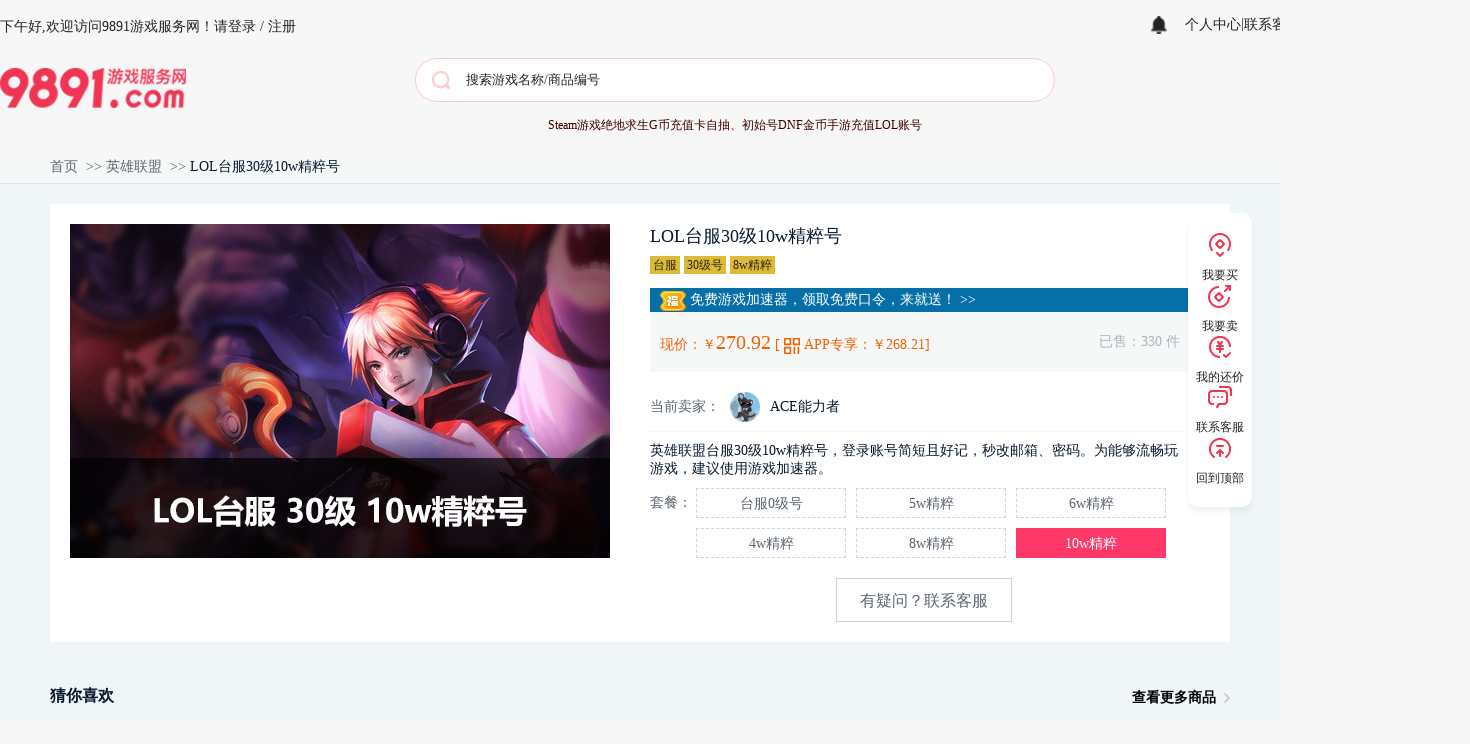

--- FILE ---
content_type: text/html; charset=utf-8
request_url: https://www.9891.com/product/1304838.html?from=clc
body_size: 11256
content:
<!DOCTYPE html>
<html>
<head>
    <meta charset="UTF-8">
    <title>英雄联盟LOL台服30级精粹号-台服LOL账号购买-9891游戏服务网</title>
    <meta name="keywords" content="英雄联盟LOL台服30级精粹号,LOL台服账号,英雄联盟台服帐号,LOL台服帐号,lol台服官网账号注册">
    <meta name="description" content="lol台服官网账号怎么注册？英雄联盟LOL台服账号交易平台就来9891游戏商城。经营LOL台服美服欧服国服各种账号，支持换绑改密。24小时客服完美售后，您的满意我的追求，购买LOL外服账号尽在9891.com">
    <meta property="og:type" content="image"/>
    <meta property="og:image"
          content="https://static.9891.com/goods/image/20230411/15bed14a3b122c90308be7050cdff3b6.jpg"/>
    <!--    <meta name="renderer" content="webkit"/>-->
    <!--    <meta name="force-rendering" content="webkit"/>-->
    <meta http-equiv="X-UA-Compatible" content="IE=edge,chrome=1"/>
    <meta name="applicable-device" content="pc">
    <link rel="stylesheet" href="/static/css/public.css?v=1.1.9">
    <link rel="stylesheet" href="/static/css/style.css?v=1.3.2">
    <script type="text/javascript" src="https://static.9891.com/9891/js/jquery1.9.1.js"></script>
    <script src="https://g.alicdn.com/AWSC/AWSC/awsc.js"></script>
    <!--    <script type="text/javascript" src="https://static.9891.com/mall/js/jquery.lazyload.js"></script>-->
    <script type="text/javascript" src="https://static.9891.com/9891/js/lazyload.js"></script>
    <script type="text/javascript" src="https://static.9891.com/9891/js/template-web.js"></script>
    <script type="text/javascript" src="https://static.9891.com/9891/js/SuperSlide.js"></script>
    <script type="text/javascript" src="https://static.9891.com/9891/layer/layer.js"></script>
    <script type="text/javascript" src="/static/js/domain.js?v=1.0.1"></script>
    <script type="text/javascript" src="/static/js/api.js?v=2.0.4"></script>
    <script type="text/javascript" src="/static/js/common.js?v=1.1.1"></script>
    <script type="text/javascript" src="/static/js/source.js?v=1.2"></script>
    <script type="text/javascript" src="/static/js/login.js?v=1.1.5"></script>
    <script type="text/javascript" src="/static/js/public.js?v=2.0.3"></script>
    <script type="text/javascript" src="/static/js/search.js?v=1.0.2"></script>
    <script type="text/javascript" src="/static/im/js/global_im.js?v=0.0.2"></script>
    <script>
        (function () {
            var bp = document.createElement('script');
            var curProtocol = window.location.protocol.split(':')[0];
            if (curProtocol === 'https') {
                bp.src = 'https://zz.bdstatic.com/linksubmit/push.js';
            } else {
                bp.src = 'http://push.zhanzhang.baidu.com/push.js';
            }
            var s = document.getElementsByTagName("script")[0];
            s.parentNode.insertBefore(bp, s);
        })();
    </script>
    <script type="text/javascript">
        var _hmt = _hmt || [];
        (function () {
            var hm = document.createElement("script");
            hm.src = "https://hm.baidu.com/hm.js?1bef2dacf46898313000509eeeb4076e";
            var s = document.getElementsByTagName("script")[0];
            s.parentNode.insertBefore(hm, s);
        })();
    </script>

    <script charset="UTF-8" id="LA_COLLECT" src="//sdk.51.la/js-sdk-pro.min.js"></script>
    <script>LA.init({id: "JngWHQEhceylMdZU",ck: "JngWHQEhceylMdZU"})</script>
</head>
<body>

<div class="header-wrapper">
    <div class="container">
        <div class="flex aic jcb">
            <div class="flex">
                <span id="nickName"></span>
                <span class="greet global-greet"></span>
                <span>欢迎访问9891游戏服务网！</span>
                <div>
                    <div class="noLog">
                        <span class="btn_login pointer" onclick="Unit.checkLogin()">请登录</span> /
                        <span class="btn_register pointer" onclick="Tpl.loadRegister()">注册</span>
                    </div>
                    <div class="isLog">
                        <span style="padding-left: 30px;cursor: pointer" onclick="Unit.logout()">退出登录</span>
                    </div>
                </div>
            </div>
            <div class="flex header-btn-wrapper">
                <div id="bind-mobile" class="pointer"></div>
                <div id="finish-realName" class="pointer"></div>
                <div class="header-notice" onclick="goLogin('/im/notice')">
                    <img src="https://static.9891.com/9891/img/01/icon-notice.png" alt="" width="16px">
                    <span class="notice-count" id="globalNoticeCount"></span>
                </div>
                <a class="pointer" onclick="Unit.userCenter()">个人中心</a>
                <span class="split">|</span>
                <span class="pointer" onclick="goLogin('/customer_service')">联系客服</span>

            </div>
        </div>

        <div class="flex jcb logo-search-wrapper">
            <a href="/">
                <img src="https://static.9891.com/9891/img/logo10.png" alt="9891游戏服务网" class="logo">
            </a>

            <div class="global-search-wrapper">
                <div class="input-search-wrapper">
                    <input type="text" placeholder="搜索游戏名称/商品编号" class="input" id="headerGlobalKeywords" autocomplete="new-password">
                </div>

                <div class="global-search-res list-scroll" id="globalSearchRes"></div>
                <ul class="search_hot">
        <li>
                    <a href="/product.html?gid=34&amp;from=sbb" target="_blank">Steam游戏</a>
            </li>
        <li>
                    <a href="https://www.9891.com/product.html?gid=17&amp;gameTypeId=90&amp;from=sbb" target="_blank">绝地求生G币充值卡</a>
            </li>
        <li>
                    <a href="https://www.9891.com/extract.html?from=sbb" target="_blank">自抽、初始号</a>
            </li>
        <li>
                    <a href="https://www.9891.com/product/1.html?from=sbb" target="_blank">DNF金币</a>
            </li>
        <li>
                    <a href="https://www.9891.com/game.html?type=2&amp;from=sbb" target="_blank">手游充值</a>
            </li>
        <li>
                    <a href="/product.html?gid=13&amp;from=sbb" target="_blank">LOL账号</a>
            </li>
    </ul>
            </div>

            <div style="width: 150px"></div>

<!--            <div class="download">-->
<!--                <span>下载9891APP</span>-->
<!--                <div class="download-dropdown">-->
<!--                    <img src="https://static.9891.com/9891/img/code_appdown120.png" alt="" class="code">-->
<!--                    <p>扫码下载APP 下单更优惠</p>-->
<!--                </div>-->
<!--            </div>-->
        </div>
    </div>
</div>



<div class="p_pubg bg_grey p_special p_pro_detail">
    <div class="crumb_wrap">
        <div class="crumb container">
            <a href="/">首页</a>&gt;&gt;
            <a class="game_name" onclick="gameJump()">英雄联盟</a>&gt;&gt;
            <a class="on">LOL台服30级10w精粹号</a>
        </div>
    </div>
    <div class="container">
        <div class="pubg_header bg_white clearfix">
            <div class="hleft fl">
                <img class="lazyload" data-src="https://static.9891.com//goods/image/20230411/15bed14a3b122c90308be7050cdff3b6.jpg" alt="LOL台服30级10w精粹号"
                     src="https://static.9891.com/9891/img/default_02.jpg" id="goods_img" title="LOL台服30级10w精粹号">
            </div>
            <div class="hright fl">
                <div class="product_name goods_name">LOL台服30级10w精粹号</div>
                                <p class="goods_tag" id="productTag">
                                        <span>台服</span>
                                        <span>30级号</span>
                                        <span>8w精粹</span>
                                    </p>
                
                <a href="/article/9120.html" id="products_ac2" target="_blank">
                    <img src="https://static.9891.com/9891/img/ico_fu.png" alt="">
                    免费游戏加速器，领取免费口令，来就送！ >>
                </a>

                <div class="product_info clearfix">
                    <div class="price">
                        <span class="new">现价：￥<i class="goods_price purchase_price">270.92</i></span>
                                                <span class="app" id="app">[
                            <img src="https://static.9891.com/9891/img/ico_code.png" alt="9891游戏服务网" class="ico_code">
                            APP专享：￥<i class="goods_price">268.21</i>]
                            <div class="down">
                                <p>安卓iOS均支持</p>
                                <div id="qrcode"></div>
                                <p>手机扫码购买</p>
                                <p>安全便捷更优惠</p>
                            </div>
                        </span>
                                            </div>
                    <div class="sales fr">
                        已售：<span id="sales">330</span> 件
                    </div>
                </div>

                                <div class="product-seller-info">
                    <span class="title">当前卖家：</span>
                    <img src="https://static.9891.com/avatar/default/20250519/b4ad01abd9c4c74ecfbdcb9dbfc3906e.jpeg" alt="当前卖家">
                    <span class="nick">ACE能力者</span>
                </div>
                
                <div class="product_desc">英雄联盟台服30级10w精粹号，登录账号简短且好记，秒改邮箱、密码。为能够流畅玩游戏，建议使用游戏加速器。</div>
                                <div class="product_tc">
                    <span>套餐：</span>
                    <div class="tc_list clearfix" id="goodsTcList">
                                                <span data-value="1304130" title="台服0级号">台服0级号</span>
                                                <span data-value="1304151" title="5w精粹">5w精粹</span>
                                                <span data-value="1304152" title="6w精粹">6w精粹</span>
                                                <span data-value="1304836" title="4w精粹">4w精粹</span>
                                                <span data-value="1304837" title="8w精粹">8w精粹</span>
                                                <span data-value="1304838" title="10w精粹">10w精粹</span>
                                            </div>
                </div>
                                <div class="btns clearfix">
                    <div id="btn"></div>
                    <div class="fl btn_contact_kefu">
                        <a onclick="goLogin('/customer_service')" class="btn_contact">有疑问？联系客服</a>
                    </div>
                    <div class="fl btn_show_coupon">
                        <div class="btn_show_coupon_wrap">
                            <span class="txt">领券享优惠</span>
                            <div class="coupon_box">
                                <div class="coupon_box_ul_wrap">
                                    <ul class="coupon_box_ul" id="couponBoxUl"></ul>
                                </div>
                            </div>
                        </div>
                    </div>
                </div>
            </div>
        </div>

        <!--推荐-->
                <div class="rec_product sub_group" id="rec_product_wrap">
            <h2 class="cont_title">猜你喜欢<a class="more fr" onclick="moreProducts()">查看更多商品</a></h2>
            <div class="clearfix" id="rec_product">
                                <a class="game-wrapper" href="/product/1300013.html?from=clc" target="_blank">
                    <div class="game-img">
                        <img class="lazyload" src="https://static.9891.com/9891/img/default_01.jpg"
                             data-src="https://static.9891.com/goods/image/20210219/ff0610715d53f23016a9b6b555959945.jpg?x-oss-process=image/resize,m_lfit,w_300,h_180" alt="美服测试服（PBE）">
                    </div>
                    <div class="gi_bottom clearfix">
                        <p class="gi_title" title="美服测试服（PBE）">美服测试服（PBE）</p>
                        <p class="goods_price">
                            <span class="new">￥2.25</span>
                        </p>
                    </div>
                </a>
                                <a class="game-wrapper" href="/product/1049.html?from=clc" target="_blank">
                    <div class="game-img">
                        <img class="lazyload" src="https://static.9891.com/9891/img/default_01.jpg"
                             data-src="https://static.9891.com/goods/image/20201110/316b178f0290b73c48605cec67145280.jpg?x-oss-process=image/resize,m_lfit,w_300,h_180" alt="LOL金币账号(4W精粹不可换绑改密)">
                    </div>
                    <div class="gi_bottom clearfix">
                        <p class="gi_title" title="LOL金币账号(4W精粹不可换绑改密)">LOL金币账号(4W精粹不可换绑改密)</p>
                        <p class="goods_price">
                            <span class="new">￥16.20</span>
                        </p>
                    </div>
                </a>
                                <a class="game-wrapper" href="/product/1301685.html?from=clc" target="_blank">
                    <div class="game-img">
                        <img class="lazyload" src="https://static.9891.com/9891/img/default_01.jpg"
                             data-src="https://static.9891.com/goods/image/20201110/0565d23d7ffeea090c88bb4136224798.jpg?x-oss-process=image/resize,m_lfit,w_300,h_180" alt="LOL金币账号(2W精粹不可换绑改密)">
                    </div>
                    <div class="gi_bottom clearfix">
                        <p class="gi_title" title="LOL金币账号(2W精粹不可换绑改密)">LOL金币账号(2W精粹不可换绑改密)</p>
                        <p class="goods_price">
                            <span class="new">￥9.90</span>
                        </p>
                    </div>
                </a>
                            </div>
        </div>
        
        <!--详情-->
        <div class="pubg_footer sub_group clearfix">
            <div class="p_f_left fl">
                <div>
                    <h2 class="cont_title">商品详情</h2>
                    <div class="product_detail bg_white">
                        <p style="line-height: 2;">购买后请第一时间登录官网更改账号密码，绑定自己的邮箱。本商品为虚拟商品，发货完成后无法退款。<br />温馨提示：<br />1. 售后服务时长为售出后24小时内，请在售后期内及时修改游戏密码、邮箱密码以及换绑邮箱，期间可咨询人工售后客服协助换绑。超出售后期未改密换绑导致的损失，平台不承担责任。<br />2. 请务必一定要使用官网地址下载客户端，勿用除官网以外第三方提供的客户端。<br />3. 游戏内不要有挂机、逃跑和辱骂其他玩家的行为，因类似行为导致的封禁本平台不予处理。<br />4. 请勿使用第三方插件，包括盒子/汉化功能/脚本/外G等，因此类行为导致的封禁本平台不予处理。<br />5. 如果遇到游戏卡/不能登录的情况，请使用加速器。<br />6. 角色名不喜欢，无法申请峡谷之巅，无法打字这三种情况不属于账号质量问题，非账号质量问题一经出售不可退换。</p>                    </div>
                </div>
                            </div>

            <div class="p_a_right fl">
    <div class="hot_product">
        <h2 class="cont_title">热销商品
            <a class="more fr" onclick="moreProducts()">更多</a>
        </h2>
        <div class="clearfix">
                        <a class="game-wrapper2 clearfix" href="https://www.9891.com/product/1303752.html?from=potw"
               target="_blank">
                <div class="game-img fl">
                                        <img class="lazyload" src="https://static.9891.com/9891/img/default_01.jpg"
                         data-src="https://static.9891.com/goods/image/20230104/3e9e75644616570b530d0a6f771bad17.jpg?x-oss-process=image/resize,m_lfit,w_300,h_180"
                         alt="【可换绑改密】CF少尉排位号" style="display: inline;">
                                    </div>
                <div class="game-info bg_white fl">
                    <p class="goods-title">【可换绑改密】CF少尉排位号</p>
                    <p class="goods_price_r">
                        <span class="new">￥66.00</span>
                    </p>
                </div>
            </a>
                        <a class="game-wrapper2 clearfix" href="https://www.9891.com/product/1306563.html?from=potw"
               target="_blank">
                <div class="game-img fl">
                                        <img class="lazyload" src="https://static.9891.com/9891/img/default_01.jpg"
                         data-src="https://static.9891.com/goods/image/20240705/1499c72428f1b981a1a4075490d5764a.jpg?x-oss-process=image/resize,m_lfit,w_300,h_180"
                         alt="绝区零国际服充值" style="display: inline;">
                                    </div>
                <div class="game-info bg_white fl">
                    <p class="goods-title">绝区零国际服充值</p>
                    <p class="goods_price_r">
                        <span class="new">￥30.45</span>
                    </p>
                </div>
            </a>
                        <a class="game-wrapper2 clearfix" href="https://www.9891.com/product.html?gid=343"
               target="_blank">
                <div class="game-img fl">
                                        <img class="lazyload" src="https://static.9891.com/9891/img/default_01.jpg"
                         data-src="https://static.9891.com/goods/image/20240913/e0a09dbb7494482f8d1c0b264e2afcb5.jpg?x-oss-process=image/resize,m_lfit,w_300,h_180"
                         alt="暗区突围点券" style="display: inline;">
                                    </div>
                <div class="game-info bg_white fl">
                    <p class="goods-title">暗区突围点券</p>
                    <p class="goods_price_r">
                        <span class="new">￥6.24</span>
                    </p>
                </div>
            </a>
                        <a class="game-wrapper2 clearfix" href="https://www.9891.com/product/1301451.html"
               target="_blank">
                <div class="game-img fl">
                                        <img class="lazyload" src="https://static.9891.com/9891/img/default_01.jpg"
                         data-src="https://static.9891.com/goods/image/20230818/3adbd6504fb3cccff74509f787d3821a.png?x-oss-process=image/resize,m_lfit,w_300,h_180"
                         alt="Nintendo eShop 港币充值卡" style="display: inline;">
                                    </div>
                <div class="game-info bg_white fl">
                    <p class="goods-title">Nintendo eShop 港币充值卡</p>
                    <p class="goods_price_r">
                        <span class="new">￥185.12</span>
                    </p>
                </div>
            </a>
                        <a class="game-wrapper2 clearfix" href="https://www.9891.com/product/1302292.html?from=potw"
               target="_blank">
                <div class="game-img fl">
                                        <img class="lazyload" src="https://static.9891.com/9891/img/default_01.jpg"
                         data-src="https://static.9891.com/goods/image/20221215/655655fbcc0dce57129f09c7ae32a051.jpg?x-oss-process=image/resize,m_lfit,w_300,h_180"
                         alt="人渣（Steam国区激活码）SCUM" style="display: inline;">
                                    </div>
                <div class="game-info bg_white fl">
                    <p class="goods-title">人渣（Steam国区激活码）SCUM</p>
                    <p class="goods_price_r">
                        <span class="new">￥124.80</span>
                    </p>
                </div>
            </a>
                        <a class="game-wrapper2 clearfix" href="https://www.9891.com/product/1304977.html?from=potw"
               target="_blank">
                <div class="game-img fl">
                                        <img class="lazyload" src="https://static.9891.com/9891/img/default_01.jpg"
                         data-src="https://static.9891.com/goods/image/20230426/af6902d250091af1286b8d8cdd2e46de.jpg?x-oss-process=image/resize,m_lfit,w_300,h_180"
                         alt="崩坏：星穹铁道（国际服）" style="display: inline;">
                                    </div>
                <div class="game-info bg_white fl">
                    <p class="goods-title">崩坏：星穹铁道（国际服）</p>
                    <p class="goods_price_r">
                        <span class="new">￥28.56</span>
                    </p>
                </div>
            </a>
                        <a class="game-wrapper2 clearfix" href="https://www.9891.com/product/1306208.html?from=potw"
               target="_blank">
                <div class="game-img fl">
                                        <img class="lazyload" src="https://static.9891.com/9891/img/default_01.jpg"
                         data-src="https://static.9891.com/goods/image/20231227/0410ad7639c4c41725603e9a1062253d.jpg?x-oss-process=image/resize,m_lfit,w_300,h_180"
                         alt="猫之城（港台服）" style="display: inline;">
                                    </div>
                <div class="game-info bg_white fl">
                    <p class="goods-title">猫之城（港台服）</p>
                    <p class="goods_price_r">
                        <span class="new">￥7.28</span>
                    </p>
                </div>
            </a>
                        <a class="game-wrapper2 clearfix" href="https://www.9891.com/product/1302188.html"
               target="_blank">
                <div class="game-img fl">
                                        <img class="lazyload" src="https://static.9891.com/9891/img/default_01.jpg"
                         data-src="https://static.9891.com/goods/image/20230325/5a54e2bd5f3fc3b8cd9f7e8b99e87562.jpg?x-oss-process=image/resize,m_lfit,w_300,h_180"
                         alt="少女回战 钻石" style="display: inline;">
                                    </div>
                <div class="game-info bg_white fl">
                    <p class="goods-title">少女回战 钻石</p>
                    <p class="goods_price_r">
                        <span class="new">￥74.88</span>
                    </p>
                </div>
            </a>
                        <a class="game-wrapper2 clearfix" href="https://www.9891.com/product/1299777.html?from=potw"
               target="_blank">
                <div class="game-img fl">
                                        <img class="lazyload" src="https://static.9891.com/9891/img/default_01.jpg"
                         data-src="https://static.9891.com/goods/image/20201121/bcaff705b74001509c4e953395d9b5d3.jpg?x-oss-process=image/resize,m_lfit,w_300,h_180"
                         alt="折扣G币充值" style="display: inline;">
                                    </div>
                <div class="game-info bg_white fl">
                    <p class="goods-title">折扣G币充值</p>
                    <p class="goods_price_r">
                        <span class="new">￥657.20</span>
                    </p>
                </div>
            </a>
                        <a class="game-wrapper2 clearfix" href="https://www.9891.com/product/1306347.html?from=potw"
               target="_blank">
                <div class="game-img fl">
                                        <img class="lazyload" src="https://static.9891.com/9891/img/default_01.jpg"
                         data-src="https://static.9891.com/goods/image/20240205/687048ee8379586ac852d93d5a11cff4.jpg?x-oss-process=image/resize,m_lfit,w_300,h_180"
                         alt="神灵石之劫（STEM激活码）" style="display: inline;">
                                    </div>
                <div class="game-info bg_white fl">
                    <p class="goods-title">神灵石之劫（STEM激活码）</p>
                    <p class="goods_price_r">
                        <span class="new">￥48.60</span>
                    </p>
                </div>
            </a>
                    </div>
    </div>

    <div class="information p_a_extra_m">
        <h2 class="cont_title">游戏资讯
            <a href="/article.html" class="more fr" target="_blank">更多</a>
        </h2>
        <div>
                        <a class="info_list clearfix" href="/article/9000.html" target="_blank">
                <div class="thumbnail">
                    <img src="https://static.9891.com/uploads/20240424/ec2fad0bf8b5be90fbe395a16cbdf424.png"
                         alt="《英雄联盟》新「至高天」皮肤原画曝光 盲僧皮肤重做归来">
                </div>
                <div class="title">《英雄联盟》新「至高天」皮肤原画曝光 盲僧皮肤重做归来</div>
            </a>
                        <a class="info_list clearfix" href="/article/8841.html" target="_blank">
                <div class="thumbnail">
                    <img src="https://static.9891.com/uploads/20230923/301a50d8003832db548f0cb637820e6e.png"
                         alt="《英雄联盟》银龙夺宝臻选活动地址入口 银龙夺宝臻选抽奖活动玩法攻略分享">
                </div>
                <div class="title">《英雄联盟》银龙夺宝臻选活动地址入口 银龙夺宝臻选抽奖活动玩法攻略分享</div>
            </a>
                        <a class="info_list clearfix" href="/article/8590.html" target="_blank">
                <div class="thumbnail">
                    <img src="https://static.9891.com/uploads/20230725/9038798b9490b3fe003da91d2eae3185.png"
                         alt="HT《英雄联盟》卡莎1/6可动人偶公布：细节满满！">
                </div>
                <div class="title">HT《英雄联盟》卡莎1/6可动人偶公布：细节满满！</div>
            </a>
                        <a class="info_list clearfix" href="/article/8068.html" target="_blank">
                <div class="thumbnail">
                    <img src="https://static.9891.com/uploads/20230403/afa019a1f577b7fc7f97e36396ab24c0.png"
                         alt="曝：LOL《英雄联盟》衍生的格斗游戏&ldquo;Project L&rdquo;或登陆PS平台">
                </div>
                <div class="title">曝：LOL《英雄联盟》衍生的格斗游戏&ldquo;Project L&rdquo;或登陆PS平台</div>
            </a>
                        <a class="info_list clearfix" href="/article/7587.html" target="_blank">
                <div class="thumbnail">
                    <img src="https://static.9891.com/article/cover/20221024/1810f4f929f8440c58cdc6217cedfb45.jpg"
                         alt="EDG止步八强！ 对阵DRX被让二追三？">
                </div>
                <div class="title">EDG止步八强！ 对阵DRX被让二追三？</div>
            </a>
                        <a class="info_list clearfix" href="/article/7493.html" target="_blank">
                <div class="thumbnail">
                    <img src="https://static.9891.com/article/cover/20221017/9e90dbe21a007273648669ae1a4c0842.jpeg"
                         alt="上上签！？S12八强LPL没有内战！">
                </div>
                <div class="title">上上签！？S12八强LPL没有内战！</div>
            </a>
                        <a class="info_list clearfix" href="/article/7490.html" target="_blank">
                <div class="thumbnail">
                    <img src="https://static.9891.com/article/cover/20221017/74b728f135c2ff410f7f2706afdc066b.jpg"
                         alt="TES无缘八强！DRX二连胜携手RGE小组出线！">
                </div>
                <div class="title">TES无缘八强！DRX二连胜携手RGE小组出线！</div>
            </a>
                        <a class="info_list clearfix" href="/article/7466.html" target="_blank">
                <div class="thumbnail">
                    <img src="https://static.9891.com/article/cover/20221013/041b7a5df7c4f8b1fdbeda38440b5f1b.jpg"
                         alt="《英雄联盟》S12小组赛战报：DRX拿到小组赛第二分">
                </div>
                <div class="title">《英雄联盟》S12小组赛战报：DRX拿到小组赛第二分</div>
            </a>
                        <a class="info_list clearfix" href="/article/7464.html" target="_blank">
                <div class="thumbnail">
                    <img src="https://static.9891.com/article/cover/20221013/b9fdfe12ffb87d227e6d7d1113c0497a.png"
                         alt="逆风！TES两连败暴露诸多问题：上单隐身，辅助难保ADC">
                </div>
                <div class="title">逆风！TES两连败暴露诸多问题：上单隐身，辅助难保ADC</div>
            </a>
                        <a class="info_list clearfix" href="/article/7436.html" target="_blank">
                <div class="thumbnail">
                    <img src="https://static.9891.com/article/cover/20221011/7f6ed64d2e5d794dd2927997dd9502da.jpg"
                         alt="速报《LOL》S12小组赛RNG 1：0战胜100T战队">
                </div>
                <div class="title">速报《LOL》S12小组赛RNG 1：0战胜100T战队</div>
            </a>
                    </div>
    </div>
</div>

        </div>
    </div>
</div>

<div class="form_dialog form_coupon" id="form_box">
    <div class="f_d_header">
        <a>
            <img src="https://static.9891.com/9891/img/logo.png" alt="9891游戏服务网" height="42">
        </a>
        <div class="order_step fr clearfix">
            <div class="item on">
                <span class="num">1</span>
                <span>确认订单</span>
                <i></i>
            </div>
            <div class="item">
                <span class="num">2</span>
                <span>扫码支付</span>
                <i></i>
            </div>
            <div class="item">
                <span class="num">3</span>
                <span>购买成功</span>
                <i></i>
            </div>
        </div>
        <i class="ico_close"></i>
    </div>
    <div class="f_d_body">
        <div class="f_d_tips">手机号码将用于查询订单状态或接收订单信息，请仔细填写！</div>
        <div class="f_d_o_info_wrap">
            <p>订单详情信息：</p>
            <div class="f_d_o_info">
                <ul class="title clearfix">
                    <li class="fItem_a">商品名称</li>
                    <li class="fItem_b">游戏区服</li>
                    <li class="fItem_d fr">商品价格</li>
                </ul>
                <ul class="o_value clearfix">
                    <li class="fItem_a goods_name">LOL台服30级10w精粹号</li>
                    <li class="fItem_b f_areaServer"></li>
                    <li class="fItem_d price fr">￥<i class="goods_price purchase_price" id="total_amount">270.92</i>
                    </li>
                </ul>
            </div>
        </div>
<!--        <div class="f_d_o_info_wrap f_d_coupon">-->
<!--            <p>使用优惠券：</p>-->
<!--            <div>-->
<!--                <ul class="clearfix f_d_coupon_wrap"></ul>-->
<!--            </div>-->
<!--        </div>-->
        <div class="f_d_o_info_wrap f_d_input_info_wrap">
            <p class="input_info_title">填写订单信息：</p>
            <div class="f_d_input_info_content list-scroll">
                <div class="extra_info_wrap f_d_input f_d_input_extra" id="extraInfo"></div>
                <div class="f_d_input f_d_input_extra">
                    <div class="cell clearfix">
                        <div class="c_hd">手机号码</div>
                        <div class="c_bd">
                            <input type="tel" id="buyer_mobile" placeholder="请输入手机号码" maxlength="11"
                                   onpaste="return false"
                                   oncontextmenu="return false" oncopy="return false" oncut="return false">
                        </div>
                    </div>
                    <div id="append-code"></div>
                </div>
            </div>

            <div class="f_d_coupon_wrap">
                <div class="f_d_coupon_select">
                    <p>优惠券使用：</p>
                    <div class="coupon_select_input">
                        <p class="txt">选择优惠券</p>
                        <i class="ico_down_black"></i>
                        <ul class="select_ul list-scroll" id="couponList"></ul>
                    </div>
                    <div class="discounted">应付金额：￥<i class="pay_amount">1.00</i></div>
                </div>
                <div class="f_d_coupon_desc">
                    <p>使用规则：</p>
                    <div class="f_d_coupon_rules_wrap">
                        <div class="f_d_coupon_rules_content list-scroll" id="couponRules"></div>
                    </div>
                </div>
            </div>
        </div>
    </div>
    <div class="f_d_footer">
        <div class="f_d_btn" id="pay">立即支付</div>
    </div>
    <p class="f_d_tips2">同意并付款代表您已阅读并接受<a href="/agreement.html">《用户协议》</a><a href="/pact.html">《隐私政策》</a></p>
</div>

<div class="form_dialog" id="pay_box">
    <div class="f_d_header">
        <a>
            <img src="https://static.9891.com/9891/img/logo.png" alt="9891游戏服务网" height="42">
        </a>
        <div class="order_step fr clearfix">
            <div class="item on">
                <span class="num">1</span>
                <span>确认订单</span>
                <i></i>
            </div>
            <div class="item on">
                <span class="num">2</span>
                <span>扫码支付</span>
                <i></i>
            </div>
            <div class="item">
                <span class="num">3</span>
                <span>购买成功</span>
                <i></i>
            </div>
        </div>
        <i class="ico_close"></i>
    </div>
    <div class="f_d_body">
        <div class="f_d_tips">请在5分钟之内支付，他人让您代购均为骗子！</div>
        <p class="yfMoney">应付金额：￥<i class="goods_price pay_amount purchase_price">270.92</i></p>
        <div class="code_wrap">
            <img src="" id="pay_code">
            <p></p>
        </div>
        <!--        <div class="pay_way">-->
        <!--            <label for="way_zfb" class="way_zfb">-->
        <!--                <input type="radio" name="payWay" id="way_zfb" onclick="changePayWay(1)">-->
        <!--                <img src="https://static.9891.com/9891/img/ico_zfb.png" alt="">-->
        <!--                支付宝支付-->
        <!--                <i class="line"></i>-->
        <!--            </label>-->
        <!--            <label for="way_wx">-->
        <!--                <input type="radio" name="payWay" id="way_wx" onclick="changePayWay(2)">-->
        <!--                <img src="https://static.9891.com/9891/img/ico_wx.png" alt="">-->
        <!--                微信支付-->
        <!--            </label>-->
        <!--        </div>-->
    </div>
    <p class="zfb_tips">9891平台承诺每笔成交将为<i>照亮重疾患者回家路</i>捐赠0.01元</p>
</div>

<div class="form_dialog" id="success_box">
    <div class="f_d_header">
        <a>
            <img src="https://static.9891.com/9891/img/logo.png" alt="9891游戏服务网" height="42">
        </a>
        <div class="order_step fr clearfix">
            <div class="item on">
                <span class="num">1</span>
                <span>确认订单</span>
                <i></i>
            </div>
            <div class="item on">
                <span class="num">2</span>
                <span>扫码支付</span>
                <i></i>
            </div>
            <div class="item on">
                <span class="num">3</span>
                <span>购买成功</span>
                <i></i>
            </div>
        </div>
        <i class="ico_close"></i>
    </div>
    <div class="f_d_body bg_grey">
        <p class="s_tips"><img src="https://static.9891.com/9891/img/ico_success.png">购买成功</p>
        <div class="success_tips">请及时联系网站客服领取账号！如有疑问，及时联系网站24小时客服</div>
        <div class="back_info bg_white"></div>
        <div class="btn_copy" onclick="pubgCopy()">复制信息</div>
                <a href="https://www.9891.com/article/9120.html?from=bbs" target="_blank">
            <img src="https://static.9891.com/upload/banner/20241210/607ffc10035ff5fe25ef3f9ed3b44edd.jpg" alt="" id="goM-tips">
        </a>
                    </div>
</div>

<div class="reserve_box">
    <p>我们已收到您的预约！</p>
    <p>建议您下载手机APP，可以及时接收到货通知并享受APP专享优惠！</p>
    <img src="https://static.9891.com/9891/img/code_appdown3.png" alt="9891游戏商城" width="200">
</div>

<div class="right_ad">
        <a href="https://www.9891.com/product.html?gid=101&amp;from=right" class="ad-wrapper" target="_blank">
        <img src="https://static.9891.com/upload/banner/20221208/94253676b9cb28785170cb6e96a15563.jpg" width="140">
    </a>
    </div>

<div class="left_ad">
        <a href="https://www.9891.com/game.html?from=pgn&amp;type=2" class="ad-wrapper" target="_blank">
        <img src="https://static.9891.com/upload/banner/20221009/56e4732deba1bcfb36137e6483c05855.jpg" width="140">
    </a>
    </div>



<!--底部-->
<div class="footer">
    <div class="footer-footer index">
        <div class="container">
            <div class="footer-item-wrap clearfix">
                <div class="footer-item">
                    <p class="fontBold">关于我们</p>
                    <ul>
                        <li><a href="/about.html">关于9891</a></li>
                        <li><a href="/about.html#a5">商务合作</a></li>
                        <li><a href="/about.html#a3">人才招聘</a></li>
                    </ul>
                </div>
                <div class="footer-item">
                    <p class="fontBold">协议申明</p>
                    <ul>
                        <li><a href="/agreement.html" rel="nofollow">用户协议</a></li>
                        <li><a href="/pact.html" rel="nofollow">隐私政策</a></li>
                        <li><a href="/exemption.html" rel="nofollow">免责申明</a></li>
                        <li><a>未成年保护计划</a></li>
                    </ul>
                </div>
                <div class="footer-item">
                    <p class="fontBold">常见问题</p>
                    <ul>
                        <li><a href="/help.html">帮助中心</a></li>
                        <li><a href="/article/8940.html">如何发布商品</a></li>
                        <li><a href="/article/8.html">如何购买商品</a></li>
                    </ul>
                </div>
                <div class="footer-item">
                    <p class="fontBold">公司产品</p>
                    <ul>
                        <li>
                            <a>游加电竞</a>
                            <div class="app_wrap">
                                <img src="https://static.9891.com/9891/img/code_yjdj.jpg" alt="游加电竞">
                                <p>打开百度APP扫一扫</p>
                            </div>
                        </li>
                        <li>
                            <a>游礼福利</a>
                            <div class="app_wrap">
                                <img src="https://static.9891.com/9891/img/code_ylfl.jpg" alt="游礼福利">
                                <p>打开微信APP扫一扫</p>
                            </div>
                        </li>
                    </ul>
                </div>
                <div class="footer-item">
                    <p class="fontBold">友情链接</p>
                    <ul>
                        <li>
                            <a href=" https://www.17173.com/" target="_blank" rel="nofollow">17173游戏网</a> ·
                            <a href="http://www.gamedog.cn/" target="_blank" rel="nofollow">游戏狗</a> ·
                            <a href="https://tieba.baidu.com/index.html" target="_blank" rel="nofollow">百度贴吧</a>
                            <a href="http://games.qq.com/" target="_blank" rel="nofollow">腾讯游戏</a> ·
                            <a href="https://www.goupapp.com" target="_blank">Goup游戏社区</a> ·
                            <a href="http://www.178.com/" target="_blank" rel="nofollow">178游戏网</a> ·
                            <a href="https://www.kk1.vip" target="_blank" rel="nofollow">KK加速器</a>
                        </li>
                    </ul>
                </div>
                <!--                <div class="footer_code fr">-->
                <!--                    <img src="https://static.9891.com/9891/img/footer_code.png">-->
                <!--                    <div class="footer_app_code clearfix">-->
                <!--&lt;!&ndash;                        <div>&ndash;&gt;-->
                <!--&lt;!&ndash;                            <img src="https://static.9891.com/9891/img/code_gzh.jpg" alt="9891微信公众号" width="120">&ndash;&gt;-->
                <!--&lt;!&ndash;                            <p>9891微信公众号</p>&ndash;&gt;-->
                <!--&lt;!&ndash;                        </div>&ndash;&gt;-->
                <!--                        <div>-->
                <!--                            <img src="https://static.9891.com/9891/img/code_appdown3.png" alt="9891APP" width="120">-->
                <!--                            <p>9891 APP下载</p>-->
                <!--                        </div>-->
                <!--                    </div>-->
                <!--                </div>-->
            </div>
            <div class="footer-info-wrapper">
                <p class="footer-about flex aic">
                    Copyright &nbsp;©&nbsp;南通游加信息科技有限公司版权所有&nbsp;&nbsp;
                    <a href="https://beian.miit.gov.cn" target="_blank" rel="nofollow">苏ICP备18051860号-5</a>
                    <a href="http://www.beian.gov.cn/portal/registerSystemInfo?recordcode=32061102000296"
                       target="_blank" rel="nofollow"
                       style="margin-left:6px; padding-left: 20px;background: url('https://static.9891.com/home/foot_ba.png') no-repeat left center;background-size: 16px;">苏公网安备32061102000296号</a>
                    <a href="/zengzhi.html" target="_blank" rel="nofollow" style="margin-left: 6px">【增值电信业务经营许可证】：苏B2-20190330</a>
                </p>

                <div class="contact_wrap">
                    24h服务热线：400-114-9891<a onclick="goLogin('/customer_service',true)"
                                               class="ico_kefu pointer"><span>联系客服</span></a>
                </div>
            </div>
            <ul class="imgUl">
                <li>
                    <a href="/wenhua.html" target="_blank" rel="nofollow">
                        <img src="https://static.9891.com/home/foot_02.png" alt="网络文化经营许可证">
                    </a>
                </li>
                <li>
                    <a href="https://beian.miit.gov.cn/#/Integrated/index" target="_blank" rel="nofollow">
                        <img src="https://static.9891.com/home/foot_03.png" alt="经营性网站备案信息">
                    </a>
                </li>
                <li>
                    <a href="https://baike.shuidi.cn/companywiki-0e1977effbf90742d65bf568f4dedd01.html"
                       target="_blank" rel="nofollow">
                        <img src="https://static.9891.com/home/foot_07.png" alt="企业可信百科">
                    </a>
                </li>
                <li>
                    <a href="https://v.yunaq.com/certificate?domain=www.9891.com" target="_blank" rel="nofollow">
                        <img src="https://static.9891.com/home/foot_05.png" alt="安全联盟站长平台">
                    </a>
                </li>
                <li>
                    <a href="https://v.yunaq.com/certificate?domain=www.9891.com&from=label&code=90030"
                       target="_blank" rel="nofollow">
                        <img src="https://static.9891.com/home/foot_06.png" alt="行业认证">
                    </a>
                </li>
            </ul>
        </div>
    </div>
</div>

<!--右侧边栏-->
<div class="right-sidebar">
<!--    <div class="right-sidebar-item">-->
<!--        <img src="https://static.9891.com/9891/img/01/icon-sidebar-app.png" alt="" class="icon">-->
<!--        <p class="text">下载APP</p>-->
<!--        <div class="download-dropdown-wrapper">-->
<!--            <div class="download-dropdown">-->
<!--                <img src="https://static.9891.com/9891/img/code_appdown120.png" alt="" class="code">-->
<!--                <p>扫码下载APP 下单更优惠</p>-->
<!--            </div>-->
<!--        </div>-->
<!--    </div>-->
    <a class="right-sidebar-item" href="/game">
        <img src="https://static.9891.com/9891/img/01/icon-sidebar-buy.png" alt="" class="icon">
        <p class="text">我要买</p>
    </a>
    <a onclick="goLogin('https://seller.9891.com')" class="right-sidebar-item">
        <img src="https://static.9891.com/9891/img/01/icon-sidebar-sell.png" alt="" class="icon">
        <p class="text">我要卖</p>
    </a>
<!--    <div class="right-sidebar-item" onclick="globalSellDialog.show()">-->
<!--        <img src="https://static.9891.com/9891/img/01/icon-sidebar-sell.png" alt="" class="icon">-->
<!--        <p class="text">我要卖</p>-->
<!--    </div>-->
    <div class="right-sidebar-item" onclick="goLogin('/user/bargain')">
        <img src="https://static.9891.com/9891/img/01/icon-sidebar-bargain.png" alt="" class="icon">
        <p class="text">我的还价</p>
        <div class="haggle-count-wrapper"></div>
    </div>
    <a class="right-sidebar-item" onclick="goLogin('/customer_service')">
        <img src="https://static.9891.com/9891/img/01/icon-sidebar-message.png" alt="" class="icon">
        <p class="text">联系客服</p>
    </a>
    <div class="right-sidebar-item" onclick="backTop()">
        <img src="https://static.9891.com/9891/img/01/icon-sidebar-top.png" alt="" class="icon">
        <p class="text">回到顶部</p>
    </div>
</div>

<div class="mask"></div>
<div id="login-tpl"></div>
<div id="bind-tpl"></div>
<div id="register-tpl"></div>
<div id="forgot-tpl"></div>
<div id="realName-tpl"></div>




<input type="hidden" id="type">
<input type="hidden" id="order_sn">
<input type="hidden" id="goods_type_id" value="20">
<input type="hidden" id="gid" value="13">
<input type="hidden" id="payType" value="">
<input type="hidden" id="gameType" value="1">
<input type="hidden" id="aid" value="">
<input type="hidden" id="sid" value="">
<input type="hidden" id="showArea" value="0">
<input type="hidden" id="gamePosition" value="1">
<input type="hidden" id="game_type_id" value="65">
<input type="hidden" id="is_spike" value="0">
</body>
<script type="text/javascript" src="https://static.9891.com/9891/js/qrcode.min.js"></script>
<script type="text/javascript" src="/static/js/product_detail.js?v=1.1.2"></script>
<script type="text/javascript" src="/static/js/pubg.js?v=2.1.1"></script>
</html>


--- FILE ---
content_type: text/css
request_url: https://www.9891.com/static/css/public.css?v=1.1.9
body_size: 8876
content:
/*通用2*/
* {
    margin: 0;
    padding: 0;
    box-sizing: border-box;
    font-family: '微软雅黑';
    text-decoration: none;
    list-style: none;
    vertical-align: baseline;
}

[v-cloak] {
    display: none;
}

body {
    color: #08192f;
}

a {
    text-decoration: none;
}

a:link {
    text-decoration: none;
}

a:visited {
    text-decoration: none;
}

a:hover {
    text-decoration: none;
}

a:active {
    text-decoration: none;
}

.clearfix:before,
.clearfix:after,
.row:before,
.row:after {
    display: table;
    content: " ";
    clear: both;
}

img {
    border: none;
}

img[src=""], img:not([src]) {
    opacity: 0;
}

.container {
    width: 1180px;
    margin: 0 auto;
}

.bg_white {
    background: #ffffff;
}

.bg_grey {
    background: #f0f5f7;
}

.fl {
    float: left;
}

.fr {
    float: right;
}

input {
    outline: 0;
    border: none;
}

input::placeholder {
    color: #aab4bf;
}

input[type=checkbox] {
    cursor: pointer;
    position: relative;
    width: 14px;
    height: 14px;
    font-size: 14px;
    border-radius: 3px;
    -webkit-appearance: none;
    outline: 0;
}

input[type=checkbox]::after {
    position: absolute;
    top: 2px;
    left: 3px;
    background: #ffffff;
    color: #ff3867;
    width: 12px;
    height: 12px;
    display: inline-block;
    text-align: center;
    content: '';
    border-radius: 3px;
    border: 1px solid #acb5bf;
}

input[type=checkbox]:checked::after {
    content: "\2714";
    font-size: 12px;
    background: #ff3867;
    color: #ffffff;
    border-color: #ff3867;
    line-height: 12px;
}

button {
    background: none;
    outline: 0;
    border: none;
    cursor: pointer;
}

i {
    font-style: normal;
}

/*显示省略号*/
.ellipsis {
    overflow: hidden;
    text-overflow: ellipsis;
    white-space: nowrap;
}

.ellipsis3 {
    white-space: normal;
    overflow: hidden;
    text-overflow: ellipsis;
    display: -webkit-box;
    -webkit-line-clamp: 3;
    -webkit-box-orient: vertical;
}

.container_padding {
    padding-top: 20px;
}

/*新增*/
.btn_grey {
    background: #e6e7ed;
    color: #81858c;
}

.btn_grey:hover {
    background: #dadbe0;
}

.btn_grey:active {
    background: #d2d3d9;
}

.btn_grey.disabled {
    background: #ebecf2;
    color: #ffffff;
    cursor: default !important;
}

.btn_buy.disabled {
    background: #ffa6c1;
    color: #ffffff;
    cursor: default !important;
}

/*头部*/
header {
    height: 34px;
    line-height: 34px;
    font-size: 14px;
    background: #edf3f5;
    color: #5c6573;
    border-bottom: 1px solid #d2d7d9;
}

header .btn_login {
    color: #ff3867;
    cursor: pointer;
}

header .btn_register {
    margin-left: 20px;
    cursor: pointer;
}

header a {
    margin-left: 20px;
    padding-left: 20px;
    position: relative;
    color: #5c6573;
    cursor: pointer;
}

.header-kefu {
    position: relative;
}

.header-kefu:before {
    content: ' ';
    width: 1px;
    height: 19px;
    position: absolute;
    top: 8px;
    left: 0;
    background: #d2d7d9;
}

.header-kefu .code_wrap {
    position: absolute;
    right: 0;
    top: 26px;
    background: #ffffff;
    z-index: 8;
    box-shadow: 0 0 4px rgba(0, 0, 0, 0.2);
    text-align: center;
    padding: 10px;
    font-size: 14px;
    transform: scale(0);
    transform-origin: right top;
    transition: all 300ms;
}

.header-kefu:hover .code_wrap {
    transform: scale(1);
}

.header-kefu img {
    width: 100px;
}

.header-kefu .txt {
    line-height: 18px;
}

.noLog {
    display: block;
}

.isLog {
    display: none;
}

header #bind-mobile, header #finish-realName {
    display: block;
    float: left;
    cursor: pointer;
}

/*logo 搜索*/
.logo-search {
    height: 110px;
    position: relative;
}

.logo-search .logo {
    margin-top: 34px;
}

.logo {
    height: 42px;
}

.logo img {
    height: 100%;
}

.logo-search .search_wrap {
    margin-top: 26px;
    margin-left: 135px;
    border-radius: 3px;
    position: relative;
}

.logo-search input {
    width: 482px;
    height: 36px;
    line-height: 36px;
    background: #f0f5f7;
    border: 1px solid #f0f5f7;
    outline: 0;
    color: #5c6573;
    padding: 0 10px;
    border-radius: 3px 0 0 3px;
}

.logo-search input:focus {
    border: 1px solid #ff3867;
    background: #ffffff;
}

.searchRes {
    display: none;
    position: absolute;
    top: 38px;
    left: 0;
    width: 540px;
    /*max-height: 272px;*/
    overflow: hidden;
    background: #ffffff;
    border: 1px solid #ffffff;
    box-shadow: 0px 2px 3px 0px rgba(0, 0, 0, 0.1);
    z-index: 9;
    border-radius: 3px;
}

.searchRes .res li a {
    display: block;
    height: 34px;
    line-height: 34px;
    color: #5c6573;
    padding-left: 10px;
    cursor: pointer;
    font-size: 14px;
    white-space: nowrap;
    text-overflow: ellipsis;
    overflow: hidden;
}

.searchRes .res li span {
    display: inline-block;
    height: 18px;
    line-height: 18px;
    padding: 0 3px;
    background: #ffe6ec;
    color: #ff3867;
    font-size: 12px;
    margin-right: 4px;
}

.searchRes .res li:hover {
    background: rgba(240, 245, 247, .5);
}

.searchRes .res li.on {
    background: rgb(240, 245, 247);
}

.noRes {
    padding: 10px 10px 0;
}

.noRes .title {
    margin: 10px 0;
}

.searchRes .goods_list a {
    display: block;
    float: left;
    padding: 0 15px;
    height: 36px;
    line-height: 36px;
    border-radius: 3px;
    margin-right: 10px;
    margin-bottom: 10px;
    color: #5c6573;
    background: #f0f5f7;
    font-size: 14px;
    transition: all 200ms;
    cursor: pointer;
}

.searchRes .goods_list a:hover {
    color: #ffffff;
    background: #ff3867;
}

.noRes .tips {
    display: none;
    height: 56px;
    line-height: 56px;
    color: #aab4bf;
}

.res_panel_title {
    position: relative;
    display: flex;
    align-items: center;
    justify-content: space-between;
}

.res_panel_title .clear {
    margin-left: auto;
    font-size: 12px;
    cursor: pointer;
}

.icon_search {
    display: block;
    width: 58px;
    height: 36px;
    text-align: center;
    background: #ff3867;
    border-radius: 0 3px 3px 0;
    cursor: pointer;
}

.icon_search:after {
    content: ' ';
    display: inline-block;
    width: 22px;
    height: 22px;
    margin-top: 7px;
    background: url("https://static.9891.com/9891/img/ico_search.png") no-repeat center;
}

.logo-search .container {
    position: relative;
}

.logo-search .search_hot {
    margin-top: 10px;
}

.logo-search .search_hot li {
    float: left;
    margin-right: 15px;
    cursor: pointer;
}

.logo-search .search_hot a {
    font-size: 13px;
    color: #aab4bf;
    transition: color 200ms;
}

.logo-search .search_hot a:hover {
    color: #ff3867;
}

.logo-search .search_hot span {
    background: #ff3867;
    color: #ffffff;
    padding: 0 2px;
    border-radius: 2px;
}

.logo-search .code_gzh_wrap {
    text-align: center;
    position: absolute;
    right: 0;
    top: 8px;
}

.code_gzh_wrap span {
    display: block;
    margin-top: -6px;
    word-spacing: 2px;
    font-size: 10px;
    text-align: center;
}

.code_gzh_wrap .fr {
    margin-left: 5px;
    font-size: 10px;
    margin-top: 4px;
}

.code_gzh_wrap .fr p {
    line-height: 17px;
}

/*导航*/
.nav {
    height: 44px;
    position: relative;
    box-shadow: 0 2px 4px 0 rgba(0, 0, 0, .1);
}

.nav_list {
    padding: 7px 0;
    margin-left: 80px;
}

.nav_list li {
    float: left;
    height: 30px;
    line-height: 30px;
    margin: 0 10px;
    position: relative;
    transition: background-color 200ms;
}

.nav_list li:not(.ico_others):hover a {
    color: #ff3867;
}

.nav_list li:not(.ico_others).active {
    background: #ff3867;
    border-radius: 15px;
}

.nav_list li:not(.ico_others).active a {
    color: #ffffff;
}

.nav_list li a {
    padding: 0 20px;
    color: #08192f;
    display: inline-block;
    transition: color 200ms;
    position: relative;
}

.nav_list li i {
    font-size: 10px;
    font-style: normal;
    color: #ffffff;
    display: block;
    width: 28px;
    line-height: 14px;
    text-align: center;
    position: absolute;
    top: -6px;
    right: -8px;
    background: #ff9e35;
    border-radius: 3px 3px 3px 0;
}

.nav .n_hot {
    width: 220px;
    background: #ff3867;
    color: #ffffff;
    height: 44px;
    line-height: 44px;
    position: relative;
}

.nav .n_hot > span {
    display: block;
    position: relative;
    margin-left: 40px;
    padding-left: 38px;
}

.nav .n_hot > span:before {
    content: ' ';
    background: url("https://static.9891.com/9891/img/ico_hot.png") no-repeat;
    width: 18px;
    height: 18px;
    display: block;
    position: absolute;
    left: 0;
    top: 13px;
}

.nav .ico_expand {
    /*display: none;*/
    position: absolute;
    background: url("https://static.9891.com/9891/img/ico_expand.png") no-repeat;
    display: block;
    width: 16px;
    height: 14px;
    right: 40px;
    top: 16px;
}

.nav .n_hot:hover .hotGamesUl {
    display: block;
}

.index_group {
    padding-top: 10px;
    padding-bottom: 30px;
}

.nav .hotGamesUl {
    display: none;
    width: 220px;
    background: rgba(0, 0, 0, 1);
    position: absolute;
    z-index: 9;
    text-align: left;
    padding-top: 12px;
}

.nav .hotGamesUl li > a {
    color: #ffffff;
    font-size: 14px;
    position: relative;
    padding-left: 38px;
    margin-left: 40px;
    display: block;
    cursor: pointer;
}

.nav .hotGamesUl ul li i {
    display: inline-block;
    width: 18px;
    position: absolute;
    top: 0;
    left: 0;
    bottom: 0;
    background-repeat: no-repeat;
    background-position: center;
}

.nav .hotGamesUl > a {
    display: block;
    font-size: 12px;
    color: #ff3867;
    text-align: center;
    transition: color 200ms;
    transform: translate3d(0, 0, 0);
}

.nav .hotGamesUl > a:hover {
    color: #ff6085;
}

.nav .others {
    display: inline-block;
    width: 104px;
    height: 30px;
    background: url("https://static.9891.com/9891/img/ico_ellipsis.png") no-repeat center;
    cursor: pointer;
    position: relative;
    box-sizing: content-box;
}

.ico_others:hover .other_nav {
    display: block;
}

.nav .other_nav {
    display: none;
    position: absolute;
    left: 0;
    top: 30px;
    width: 136px;
    padding: 10px;
    background: #ffffff;
    z-index: 10;
    border-radius: 0 0 10px 10px;
    overflow: hidden;
    box-shadow: 0px 8px 8px 0px rgba(188, 194, 204, 0.2);
}

.other_nav a {
    display: block;
    padding-left: 10px;
    height: 40px;
    color: #08192f;
    line-height: 40px;
    transition: all 100ms ease-in-out;
}

.other_nav a:hover {
    color: #ff3867;
}

/*展开*/
.hotGamesUl .expand {
    display: none;
    position: absolute;
    left: 220px;
    top: 12px;
    width: 480px;
    height: 308px;
    background: #ffffff;
    color: #5c6573;
    padding: 0 20px;
    z-index: 8;
    cursor: default;
    transition: all 500ms;
    border-radius: 0 3px 3px 0;
}

.hotGamesUl li:hover {
    background: rgba(52, 52, 52, .5);
}

.hotGamesUl li:hover .expand {
    width: 480px;
    display: block;
}

.hotGamesUl .title {
    display: block;
    height: 60px;
    line-height: 60px;
    color: #08192f;
    z-index: 9;
    position: relative;
    font-weight: 700;
}

.hotGamesUl .title a {
    color: #5c6573;
    font-size: 12px;
    margin-left: 10px;
    font-weight: 400;
    transition: color 200ms;
}

.hotGamesUl .title a:hover {
    color: #ff3867;
}

.hotGamesUl .goods_list {
    z-index: 9;
    position: relative;
    height: 230px;
    overflow: hidden;
}

.hotGamesUl .goods_list a {
    display: block;
    float: left;
    padding: 0 15px;
    height: 36px;
    line-height: 36px;
    border-radius: 3px;
    margin-right: 10px;
    margin-bottom: 10px;
    color: #5c6573;
    background: #f0f5f7;
    font-size: 14px;
    transition: all 200ms;
}

.hotGamesUl .goods_list a:hover {
    color: #ffffff;
    background: #ff3867;
}

.hotGamesUl .goods_list a.hot:before, .searchRes .goods_list a.hot:before {
    content: 'HOT';
    background: #ff3867;
    color: #ffffff;
    font-size: 12px;
    margin-right: 4px;
    padding: 0 2px;
    border-radius: 2px;
}

.hotGamesUl .goods_list a.new:before {
    content: '新品';
    background: #ff3867;
    color: #ffffff;
    font-size: 12px;
    margin-right: 4px;
    padding: 0 2px;
    border-radius: 2px;
}

.searchRes .goods_list a span, .hotGamesUl .goods_list a b, .nav .n_hot .tag {
    background: #ff3867;
    color: #ffffff;
    font-size: 12px;
    margin-right: 4px;
    padding: 0 2px;
    font-weight: 400;
    border-radius: 2px;
}

.hotGamesUl .goods_list a:hover:before, .searchRes .goods_list a:hover span, .hotGamesUl .goods_list a:hover b, .nav .n_hot a:hover .tag {
    color: #ff3867;
    background: #ffffff;
}

/*.hotGamesUl .goods_list a:hover b{*/
/*    color: #ff3867;*/
/*    background: #ffffff;*/
/*}*/


/*底部*/
.footer .footer-header {
    background: #e6edf5;
    height: 110px;
    text-align: center;
    padding-top: 24px;
}

.footer .footer-footer {
    /*background: #edf3f5;*/
    padding-top: 20px;
}

.footer .footer-footer.index {
    padding-top: 40px;
}

.f-left .footer-item {
    float: left;
    width: 170px;
}

.f-right .footer-item {
    float: left;
    margin-left: 30px;
}

.f-right .footer-item:first-child {
    margin-left: 0px;
}

.footer-item p {
    color: #08192f;
}

.footer-item ul {
    margin-top: 34px;
}

.footer-item ul li {
    margin-bottom: 6px;
    position: relative;
}

.footer-item ul a {
    color: #5c6573;
    font-size: 14px;
}

.footer-item ul a:hover + div {
    display: block;
}

.footer-item li > div {
    display: none;
    position: absolute;
    right: -36px;
    top: -20px;
    text-align: center;
}

.footer-item li > div p {
    color: #08192f;
    font-size: 14px;
}

.f-right .footer-item p {
    text-align: center;
}

.footer-footer .wx_code {
    margin-top: 20px;
    width: 124px;
    height: 124px;
}

/*.footer-footer .f-right-r {*/
/*    margin-left: 102px;*/
/*}*/

.footer-footer .f-right-r p {
    margin-bottom: 4px;
    text-align: left;
}

.footer-footer .kefu {
    display: inline-block;
    width: 86px;
    height: 36px;
    line-height: 36px;
    text-align: center;
    color: #ffffff;
    background: #ff3867;
    border-radius: 3px;
    margin-top: 10px;
}

.footer-footer .ff {
    color: #5c6573;
    font-size: 14px;
    /*text-align: center;*/
}

.footer-footer.index .ff {
    display: flex;
    align-items: center;
    justify-content: space-between;
    color: #5c6573;
    font-size: 14px;
    margin-top: 45px;
    /*border-top: 1px solid #d2d7d9;*/
    padding-top: 20px;
    /*text-align: center;*/
}

.footer-link a, .ff a {
    color: #5c6573;
    font-size: 14px;
}

.footer-link a {
    margin-right: 4px;
    padding-right: 11px;
    position: relative;
}

.footer-link a:last-child {
    margin-right: 0px;
    padding-right: 0px;
}

.footer-link a:after {
    content: ' ';
    position: absolute;
    top: 2px;
    right: 0;
    width: 1px;
    height: 16px;
    background: #5c6573;
}

.footer-link a:last-child:after {
    display: none;
}

.footer-footer .ff p {
    margin-top: 10px;
}

.footer-footer .imgUl li {
    display: inline-block;
    padding-right: 30px;
    /*padding-top: 15px;*/
}

.footer-footer .imgUl img {
    width: 83px;
    height: 30px;
}

.mask {
    display: none;
    position: fixed;
    top: 0;
    left: 0;
    bottom: 0;
    right: 0;
    background: rgb(0, 0, 0);
    filter: alpha(opacity=60);
    background: rgba(0, 0, 0, 0.6);
    z-index: 99;
}

.footer {
    background: #f5f6f8;
    padding-top: 100px;
}

.footer-item ul {
    margin-top: 30px;
}

.footer-item ul li {
    position: relative;
    color: #81858c;
    word-break: keep-all;
    cursor: pointer;
    height: 26px;
    line-height: 26px;
}

.footer-item ul a, .footer-footer .footer-about, .footer-footer .footer-about a {
    color: #81858c;
    font-size: 12px;
}

.footer .footer-item {
    float: left;
    width: 196px;
    margin-right: 32px;
    text-overflow: ellipsis;
    font-size: 14px;
}

.footer-item-wrap {
    margin-bottom: 40px;
    display: flex;
}

.footer .contact_wrap {
    font-size: 12px;
    margin-top: 6px;
}

.footer .ico_tel {
    vertical-align: middle;
    margin-right: 8px;
}

.footer .ico_kefu {
    display: inline-block;
    background: url("https://static.9891.com/9891/img/bg_btn_kefu.png") no-repeat;
    width: 130px;
    height: 45px;
    background-size: 100%;
    font-size: 14px;
    text-align: center;
    margin-left: 12px;
}

.footer .ico_kefu span {
    display: inline-block;
    height: 18px;
    padding-left: 24px;
    margin-top: 8px;
    background: url("https://static.9891.com/9891/img/01/icon-kf.png") no-repeat;
    background-size: 18px;
    color: #ffffff;
}

.footer-footer .ff p {
    margin-bottom: 10px;
}

.footer-footer .ff {
    padding-bottom: 10px;
    border-bottom: 1px solid #e8eaed;
    margin-bottom: 20px;
}

.footer-footer .footer-info-wrapper {
    display: flex;
    align-items: center;
    justify-content: space-between;
    font-size: 12px;
    color: #5C6573;
    padding-bottom: 8px;
    border-bottom: 1px solid #E8EAED;
}

.footer-footer .imgUl {
    text-align: center;
    margin-top: 20px;
    padding-bottom: 14px;
}

.footer-footer .imgUl li {
    display: inline-block;
    padding-right: 30px;
}

.footer-footer .imgUl img {
    width: 83px;
    height: 30px;
}

.footer-item ul a:hover + .app_wrap {
    display: block;
}

.footer-footer .app_wrap {
    display: none;
    position: absolute;
    right: -50px;
    top: 0;
    text-align: center;
    padding: 20px;
    background: #ffffff;
    color: #2f3133;
    box-shadow: 0px 8px 8px 0px rgba(188, 194, 204, 0.2);
    border-radius: 10px;
    z-index: 1;
}

.footer_code {
    cursor: pointer;
    position: relative;
    margin-left: auto;
}

.footer_app_code {
    /*width: 300px;*/
    position: absolute;
    right: -2px;
    top: -2px;
    padding: 20px 10px;
    background: #ffffff;
    border-radius: 10px;
}

.footer_app_code > div {
    float: left;
    margin: 0 10px;
}

.footer_app_code p {
    font-size: 12px;
    text-align: center;
}

.footer_code:hover .footer_app_code {
    -webkit-transform: scale(1);
    -moz-transform: scale(1);
    -ms-transform: scale(1);
    transform: scale(1);
}

.footer_code .footer_app_code {
    -webkit-transform: scale(0);
    -moz-transform: scale(0);
    -ms-transform: scale(0);
    transform: scale(0);
    -webkit-transition: all .6s ease-out;
    -moz-transition: all .6s ease-out;
    transition: all .3s ease-out;
    transform-origin: 100% 0 0;
    box-shadow: 0px 8px 8px 0px rgba(188, 194, 204, 0.2);
}

/*侧边栏*/
.right-sidebar {
    position: fixed;
    top: 50%;
    right: 28px;
    width: 64px;
    transform: translateY(-50%);
    background: var(--background-white);
    box-shadow: 0 5px 5px 0 rgba(0, 0, 0, 0.05);
    border-radius: 10px;
    display: flex;
    flex-direction: column;
    gap: 20px;
    padding: 20px 0;
    z-index: 9;
}

.right-sidebar-item {
    display: flex;
    flex-direction: column;
    align-items: center;
    cursor: pointer;
    position: relative;
}

.right-sidebar-item .icon {
    width: 24px;
}

.right-sidebar-item .text {
    font-size: 12px;
    margin-top: 10px;
    color: var(--color-primary);
}

.right-sidebar-item .haggle-count-wrapper {
    display: none;
}

.right-sidebar-item .haggle-count {
    position: absolute;
    top: -8px;
    left: 34px;
    display: flex;
    align-items: center;
    justify-content: center;
    min-width: 16px;
    height: 16px;
    padding: 0 2px;
    font-size: 12px;
    color: var(--color-white);
    background: var(--background-highlight);
    border-radius: 8px;
    border: 2px solid var(--background-white);
    box-sizing: border-box;
}

.right-sidebar-item:hover .download-dropdown-wrapper {
    display: block;
}

.right-sidebar-item .download-dropdown-wrapper {
    display: none;
    position: absolute;
    top: 50%;
    right: 64px;
    transform: translateY(-50%);
    width: 170px;
    background: rgba(0, 0, 0, 0);
    border-radius: 10px;
}

.right-sidebar-item .download-dropdown {
    width: 160px;
    padding: 20px 0;
    background: var(--background-white);
    box-shadow: 0 5px 5px 0 rgba(0, 0, 0, 0.05);
    border-radius: 10px;
    text-align: center;
    color: var(--color-primary);
    font-size: 12px;
    z-index: 1;
}

.right-sidebar-item .download-dropdown .code {
    width: 120px;
}

/*我要卖弹窗*/
.sell-dialog-mask {
    display: none;
    position: fixed;
    left: 0;
    top: 0;
    right: 0;
    bottom: 0;
    background: rgba(0, 0, 0, .6);
    z-index: 99;
}

.sell-dialog-mask.show {
    display: block;
}

.sell-dialog-mask .dialog-sell-account {
    position: absolute;
    top: 50%;
    left: 50%;
    transform: translate(-50%, -50%);
    /*width: 440px;*/
    padding: 30px;
    z-index: 100;
    background: var(--background-white);
    border-radius: 16px;
    overflow: hidden;
}

.dialog-sell-account .dialog-header {
    display: flex;
    justify-content: center;
    font-size: 18px;
    font-weight: 700;
    margin-bottom: 40px;
}

.dialog-sell-account .dialog-sell-body {
    display: flex;
    gap: 20px;
}

.dialog-sell-account .icon {
    width: 60px;
}

.dialog-sell-account .item {
    display: flex;
    flex-direction: column;
    align-items: center;
    justify-content: space-between;
    width: 180px;
    height: 180px;
    padding: 26px 0;
    border-radius: 12px;
    cursor: pointer;
    font-size: 14px;
    color: var(--color-primary);
}

.dialog-sell-account .item.sell {
    background: #FFF7F8;
}

.dialog-sell-account .item.retrieve {
    background: #FFF9F2;
}

.dialog-sell-account .item-title {
    font-size: 18px;
    font-weight: 700;
}

.dialog-sell-account .item-desc {
    color: var(--color-secondary);
}

.dialog-sell-account .btn-close {
    position: absolute;
    top: 20px;
    right: 20px;
}


/*登录*/
.modal-form {
    width: 440px;
    height: 500px;
    background: #ffffff;
    z-index: 100;
    position: relative;
    color: #a1abbf;
    font-size: 14px;
}

.login-form, .bind-form, .register-form {
    display: none;
}

.modal-form a {
    font-size: 14px;
    color: #3377aa;
    cursor: pointer;
}

.form-form {
    padding: 0 50px;
}

.login_header {
    padding-top: 80px;
    text-align: center;
    height: 28px;
    box-sizing: content-box;
    margin-bottom: 40px;
}

.login_header .pwd_login, .login_header .mes_login, .login_header .wx_login {
    padding-bottom: 10px;
    position: relative;
    cursor: pointer;
    font-size: 16px;
    color: #a1abbf;
}

.login_header .mes_login {
    margin-right: 106px;
}

.login_header a.on {
    font-weight: 700;
    color: #000000;
}

.login_header .pwd_login.on:after, .login_header .mes_login.on:after {
    content: "";
    display: block;
    position: absolute;
    left: 50%;
    top: 26px;
    width: 50px;
    height: 2px;
    margin-left: -24px;
    box-sizing: content-box;
    background: #000000;
}

.login_content > div {
    display: none;
}

.login_content > div.on {
    display: block;
}

.login_content .pwd_login_box, .login_content .mes_login_box {
    display: none;
}

.login_content .pwd_login_box.on, .login_content .mes_login_box.on {
    display: block;
}

.form-form input {
    display: block;
    width: 100%;
    height: 44px;
    line-height: 44px;
    border: none;
    background: #f5f6f7;
    color: #000000;
    padding-left: 10px;
    font-size: 14px;
    margin-bottom: 12px;
    outline: 0;
}

.form-form input.mobileCode {
    float: left;
    width: 220px;
}

.modal-form .getMobileCode {
    float: left;
    width: 110px;
    line-height: 44px;
    text-align: center;
    margin-left: 10px;
    background: #212b3d;
    color: #ffffff;
    cursor: pointer;
}

.modal-form .getMobileCode.disabled {
    background: #a7afbe;
    cursor: default;
}

.form-form input::placeholder {
    color: #d7d8d9;
}

/*滑块*/
.nc_scale {
    background: #f5f6f7 !important;
}

.nc-container {
    margin-bottom: 12px;
}

.nc-container .nc_scale span {
    box-sizing: content-box;
}

.formBtn:hover {
    background: #ff4e78;
}

.formBtn:active {
    background: #ec325e;
}

.forgetTip {
    display: block;
    text-align: right;
    cursor: pointer;
}

.login_footer {
    position: absolute;
    bottom: 20px;
    right: 50px;
}

.login_header .loginWay {
    position: absolute;
    right: 10px;
    top: 10px;
    cursor: pointer;
}

.login_header .loginWay > div {
    display: none;
}

.login_header .loginWay > div.on {
    display: block;
}

.loginWay .loginWay_tips {
    display: inline-block;
    width: 106px;
    height: 24px;
    line-height: 24px;
    background: url("https://static.9891.com/mall/img/icons/bg_change.png") no-repeat;
    color: #986e32;
    position: absolute;
    top: 12px;
    right: 56px;
}

.sao_login_content {
    /*width: 240px;*/
    /*height: 240px;*/
    padding: 5px;
    /*margin: 0 auto;*/
    /*background: url(https://static.9891.com/mall/img/icons/bg_code.png) no-repeat;*/
}

.sao_login_content .tips {
    text-align: center;
    margin-top: 30px;
    font-size: 18px;
}

.sao_login_content .tips img {
    vertical-align: middle;
    padding-right: 6px;
}

/*重置密码*/
.form-header {
    height: 80px;
    line-height: 80px;
    text-align: center;
    color: #000000;
    position: relative;
}

.form-header-title {
    font-weight: 700;
    font-size: 22px;
}

.header-btn {
    position: absolute;
    left: 0;
    top: 0;
    cursor: pointer;
}

.submitBtn {
    margin-top: 38px;
}

/*重置密码成功*/
.forgot-success {
    text-align: center;
}

.forgot-success-wrapper {
    height: 180px;
    margin-top: 44px;
}

.forgot-success .title {
    font-size: 22px;
    color: #000000;
    font-weight: 500;
}

.forgot-success p {
    text-align: center;
}

/*注册账号*/
.register-form, .bind-form {
    height: 608px;
}

.agree-privacy {
    display: block;
    margin-bottom: 7px;
}

.form-footer {
    width: 100%;
    text-align: center;
    position: absolute;
    bottom: 20px;
    left: 0;
}

/*绑定手机*/
.header-tips {
    width: 100%;
    padding: 6px 16px;
    background: #fff9cf;
    color: #986e32;
    text-align: center;
    margin-bottom: 40px;
}

.modal-form input[type="checkbox"] {
    -webkit-appearance: none;
    width: 14px;
    height: 14px;
    display: inline-block;
    text-align: center;
    vertical-align: middle;
    line-height: 14px;
    position: relative;
    margin-right: 10px;
    margin-bottom: 0px;
    border-radius: 3px;
}

.formBtn {
    width: 100%;
    height: 44px;
    line-height: 44px;
    background: #ff3867;
    color: #ffffff;
    cursor: pointer;
    border: none;
    letter-spacing: 4px;
    margin: 12px 0 20px 0;
    outline: 0;
    font-size: 16px;
    font-weight: 700;
}

.formBtn2 {
    width: 100%;
    height: 44px;
    line-height: 44px;
    cursor: pointer;
    letter-spacing: 4px;
    margin-top: -8px;
    outline: 0;
    font-size: 16px;
    font-weight: 700;
    background: #ffffff;
    color: #000000;
    border: 1px solid #f0f1f2;
}

.formBtn3 {
    width: 100%;
    height: 44px;
    line-height: 44px;
    background: #ff3867;
    color: #ffffff;
    cursor: pointer;
    border: none;
    letter-spacing: 4px;
    margin: 38px 0 20px 0;
    outline: 0;
    font-size: 16px;
    font-weight: 700;
}

.formBtn4 {
    width: 304px;
    height: 44px;
    line-height: 44px;
    background: #ff3867;
    color: #ffffff;
    cursor: pointer;
    border: none;
    letter-spacing: 4px;
    margin: 38px 0 20px 120px;
    outline: 0;
    font-size: 16px;
    font-weight: 700;
}

.avatar-wrapper {
    height: 108px;
    background: url("https://static.9891.com/mall/img/icons/bg_headImg.png") no-repeat;
    text-align: center;
    margin-bottom: 12px;
    padding: 10px 0;
}

.avatar-wrapper img {
    width: 68px;
    height: 68px;
    border-radius: 50%;
}

.avatar-wrapper p {
    color: #000000;
}

/*右侧*/
.rightSlide {
    width: 60px;
    background: #ffffff;
    padding: 0 16px;
    position: fixed;
    right: 0;
    top: 50%;
    transform: translateY(-50%);
    z-index: 9;
    border-radius: 8px;
}

.rightSlide a {
    display: block;
    height: 78px;
    margin: 10px auto;
    text-align: center;
    background-position: center 10px;
    background-repeat: no-repeat;
    position: relative;
    color: #08192f;
    font-size: 12px;
    border-top: 1px solid #e6edf5;
    cursor: pointer;
}

.rightSlide a:first-child {
    margin-top: 0;
}

.rightSlide a span {
    display: block;
    position: absolute;
    bottom: 0px;
}

.rightSlide .kefucontact {
    background-image: url("https://static.9891.com/9891/img/r_kefu.png");
    border-top: none;
}

.rightSlide .kefucontact.third {
    display: none;
}

.rightSlide .telcontact {
    background-image: url("https://static.9891.com/9891/img/r_tel.png");
}

.rightSlide .myOrder {
    background-image: url("https://static.9891.com/9891/img/r_order.png");
}

.rightSlide .saocode {
    background-image: url("https://static.9891.com/9891/img/r_sao.png");
}

.rightSlide .saocode.active .toolbar-layer {
    opacity: 1;
    filter: alpha(opacity=100);
    transform: scale(1);
    -webkit-transform: scale(1);
}

.rightSlide .sell {
    background-image: url("https://static.9891.com/9891/img/r_sell.png");
}

.toolbar-layer {
    opacity: 0;
    filter: alpha(opacity=0);
    position: absolute;
    top: 20px;
    right: 60px;
    transform: scale(0.01);
    -webkit-transform: scale(0.01);
    transition: transform 500ms;
    color: #08192f;
}

.toolbar-layer-img {
    top: -36px;
}

.rightSlide a:hover .toolbar-layer {
    opacity: 1;
    filter: alpha(opacity=100);
    transform: scale(1);
    -webkit-transform: scale(1);
}

.myOrder .toolbar-layer {
    width: 107px;
    height: 45px;
    text-align: center;
    line-height: 45px;
    background: url("https://static.9891.com/common/right/small_white_bg.png");
}

@media screen and (max-width: 1180px) {
    .rightSlide {
        display: none;
    }
}

/*首页头部*/
.p_index_header {
    background: #f5f6f8;
}

.p_index_logo_search {
    background: url("https://static.9891.com/9891/img/bg_index_logo_search.jpg");
}

.p_index_nav {
    background: url("https://static.9891.com/9891/img/bg_index_nav.jpg");
}

.p_index_nav li a, .p_index_logo_search .code_gzh_wrap, .p_index_logo_search .search_hot a, .p_index_logo_search input::placeholder {
    color: #ffffff;
}

.p_index_nav li.active {
    background: none;
}

.p_index_nav li.active a, .p_index_logo_search .search_hot a:hover {
    color: #fd8b38;
}

.p_index_logo_search input {
    background: #810d0c;
    color: #ffffff;
    border: none;
}

.p_index_logo_search input:focus {
    background: #810d0c;
    border: none;
}

.p_index_logo_search .icon_search, .p_index_nav .n_hot {
    background: #b81c1e;
}

.nav_ico_new, .nav_ico_hot {
    animation: navShock 500ms infinite;
    position: absolute;

}

@keyframes navShock {
    0% {
        right: -4px;
        top: -10px;
    }

    50% {
        right: -3px;
        top: -9px;
    }

    100% {
        right: -4px;
        top: -10px;
    }
}

/*顶部广告*/
.index_banner {
    position: fixed;
    top: 0;
    left: 0;
    right: 0;
    z-index: 98;
}

.index_banner a {
    display: block;
    height: 60px;
    z-index: 1;
}

.index_banner a img {
    width: 100%;
    height: 100%;
}

.index_banner_close {
    position: absolute;
    right: 10px;
    top: 25px;
    z-index: 2;
    cursor: pointer;
}

.footer_banner {
    display: none;
    position: fixed;
    bottom: 0;
    width: 100%;
    height: 200px;
    text-align: center;
    z-index: 10;
}

.footer_banner_wrap {
    max-width: 1920px;
    margin: 0 auto;
    position: relative;
}

.footer_banner a img {
    display: block;
    height: 100%;
    margin: 0 auto;
}

.banner_close {
    position: absolute;
    right: 10px;
    bottom: 48px;
    cursor: pointer;
}

.footer_banner_btn {
    display: none;
    position: fixed;
    left: 0;
    bottom: 0;
    background: #cf4094;
    padding: 28px 28px 28px 0;
    border-radius: 0 50% 50% 0;
    box-sizing: content-box;
    cursor: pointer;
    z-index: 10;
}

.footer_banner_txt {
    display: block;
    padding: 0 32px 0 10px;
    background: url("https://static.9891.com/9891/img/ico_right_white.png") no-repeat right;
}

/*滑块样式更新*/
.nc-container.sm-pop-inner {
    position: relative;
}

/*扫码过期*/
.code_expire {
    display: none;
    float: left;
    position: relative;
    color: #08192f;
    line-height: 22px;
}

.code_mask {
    position: absolute;
    top: 0;
    bottom: 0;
    right: 0;
    left: 0;
    background: url("https://static.9891.com/9891/img/code_appdown.png");
    background-size: 100%;
    opacity: .06;
}

.code_expire_txt {
    display: flex;
    flex-direction: column;
    align-items: center;
    justify-content: center;
    text-align: center;
    width: 160px;
    height: 160px;
    position: relative;
    z-index: 2;
}

.code_expire_txt .underline {
    text-decoration: underline;
    cursor: pointer;
}

.zfb_tips {
    display: none;
    position: absolute;
    bottom: 10px;
    right: 10px;
    font-size: 14px;
    color: #aab4bf;
}

.zfb_tips i {
    color: #f36106
}

.isGray {
    -webkit-filter: grayscale(100%);
    filter: grayscale(100%);
}

/*滚动条宽高及背景*/
.list-scroll::-webkit-scrollbar {
    width: 6px;
    background: #ffffff;
}

/*滑块*/
.list-scroll::-webkit-scrollbar-thumb {
    background: #f5f5f5;
    border-radius: 3px;
}

/*滚动条轨道*/
.list-scroll::-webkit-scrollbar-track {
    background: rgba(255, 255, 255, 0.05)
}

/*新*/
:root {
    --color-primary: #262324;
    --color-primary-muted: #666263;
    --color-secondary: #999697;
    --color-primary4: #CCCCCC;
    --color-primary5: #3C0000;
    --color-primary6: #000000;
    --color-primary7: #4C494A;
    --color-highlight: #F03554;
    --color-highlight-link: #2776C1;
    --color-white: #FFFFFF;
    --background-primary: #F7F7F7;
    --background-white: #FFFFFF;
    --background-highlight: #F03554;
    --background-primary2: #262324;
    --background-primary3: #FAF0F0;
    --background-primary4: #F092A2;
    --color-border: #FFC8C8;
    --color-border2: #EDEDED;
    --color-border3: #E6E6E6;
    --color-border4: #F5F5F5;
    --color-border5: #ECECEC;
}

.flex {
    display: flex;
}

.aic {
    align-items: center;
}

.ais {
    align-items: flex-start;
}

.aie {
    align-items: flex-end;
}

.jcc {
    justify-content: center;
}

.jca {
    justify-content: space-around;
}

.jcb {
    justify-content: space-between;
}

.jce {
    justify-content: flex-end;
}

.column {
    flex-direction: column;
}

.pointer {
    cursor: pointer;
}

.header-wrapper {
    padding: 16px 0;
    color: var(--color-primary);
    font-size: 14px;
}

.header-wrapper .container {
    width: 1300px;
}

.header-wrapper .header-btn-wrapper {
    display: inline-flex;
    gap: 10px;
}

.header-wrapper .header-notice {
    position: relative;
    cursor: pointer;
    margin-right: 18px;
}

.header-wrapper .notice-count {
    display: none;
    position: absolute;
    top: -8px;
    left: 8px;
    min-width: 16px;
    height: 16px;
    line-height: 12px;
    text-align: center;
    padding: 0 2px;
    font-size: 12px;
    font-weight: 700;
    color: var(--color-white);
    background: var(--background-highlight);
    border-radius: 8px;
    border: 2px solid var(--background-white);
    box-sizing: border-box;
}

.logo-search-wrapper {
    margin-top: 20px;
}

.header-wrapper .logo {
    height: 40px;
    margin-top: 10px;
}

.header-wrapper .input-search-wrapper {
    display: flex;
    align-items: center;
    width: 640px;
    height: 44px;
    border-radius: 22px;
    border: 1px solid var(--color-border);
    background: var(--background-white);
    padding-left: 16px;
}

.header-wrapper .input-search-wrapper:before {
    content: '';
    display: inline-block;
    width: 18px;
    height: 18px;
    background: url("https://static.9891.com/9891/img/01/icon-search-header.png") no-repeat;
    background-size: 100%;
    margin-right: 16px;
}

.header-wrapper .input-search-wrapper .input {
    width: 92%;
}

.header-wrapper .input::placeholder {
    color: var(--color-primary);
}

.header-wrapper .download {
    display: flex;
    align-items: center;
    justify-content: center;
    width: 150px;
    height: 44px;
    color: var(--color-white);
    background: var(--background-highlight);
    border-radius: 22px;
    position: relative;
    cursor: pointer;
}

.header-wrapper .download:before {
    content: '';
    width: 24px;
    height: 24px;
    background: url("https://static.9891.com/9891/img/01/icon-download.png") no-repeat;
    margin-right: 10px;
}

.header-wrapper .download:hover .download-dropdown {
    display: block;
}

.header-wrapper .download-dropdown {
    width: 160px;
    padding: 20px 0;
    background: var(--background-white);
    box-shadow: 0 5px 5px 0 rgba(0, 0, 0, 0.05);
    border-radius: 10px;
    text-align: center;
    color: var(--color-primary);
    font-size: 12px;
    display: none;
    position: absolute;
    top: 44px;
    left: -5px;
    z-index: 1;
}

.header-wrapper .download-dropdown .code {
    width: 120px;
}

.header-wrapper .search_hot {
    display: flex;
    justify-content: center;
    margin-top: 15px;
    max-width: 640px;
    white-space: nowrap;
    overflow: hidden;
    gap: 30px;
}

.header-wrapper .search_hot a {
    font-size: 12px;
    color: var(--color-primary5);
}

.global-search-wrapper {
    position: relative;
    margin-left: 134px;
}

.global-search-res {
    display: none;
    position: absolute;
    top: 48px;
    left: 0;
    width: 640px;
    max-height: 370px;
    box-shadow: 0 5px 5px 0 rgba(0, 0, 0, 0.05);
    background: var(--background-white);
    border-radius: 16px;
    padding: 10px;
    z-index: 10;
    overflow-y: scroll;
}

.global-search-res a {
    display: block;
    line-height: 34px;
    padding: 0 20px;
    white-space: nowrap;
    overflow: hidden;
    text-overflow: ellipsis;
    cursor: pointer;
    color: var(--color-primary);
}

.global-search-res a:hover {
    background: var(--background-primary);
    border-radius: 8px;
}

.global-search-res .res-null-tips {
    display: flex;
    align-items: center;
    justify-content: center;
    width: 100%;
    height: 330px;
    color: var(--color-secondary);
    font-size: 16px;
}

.header-wrapper-old {
    padding: 0;
}

.header-wrapper-old .container {
    width: 1180px;
}

.header-wrapper-old .logo-search-wrapper {
    display: flex;
    align-items: center;
    /*justify-content: space-between;*/
    margin-top: 8px;
    height: 104px;
}

.header-wrapper-old .input-search-wrapper {
    width: 652px;
    height: 36px;
    background: #F0F5F7;
    border: 1px solid #F0F5F7;
    border-radius: 3px 0 0 3px;
}

.header-wrapper-old .input-search-wrapper .input{
    width: 592px;
}

.header-wrapper-old .input-search-wrapper:before {
    content: none;
}

.header-wrapper-old .input-search-wrapper input {
    background: transparent;
}

.header-wrapper-old .input-search-wrapper input::placeholder {
    color: #AAB4BF;
}

.header-wrapper-old .icon-search {
    width: 60px;
    height: 36px;
    text-align: center;
    background: #FF3867;
    border-radius: 0 3px 3px 0;
}

.header-wrapper-old .icon-search:after {
    content: ' ';
    display: inline-block;
    width: 22px;
    height: 22px;
    margin-top: 7px;
    background: url('https://static.9891.com/9891/img/ico_search.png') no-repeat center;
}

.header-wrapper-old .search_hot {
    justify-content: flex-start;
}

.header-wrapper-old .search_hot a {
    color: #AAB4BF;
}

.header-wrapper-old .global-search-res {
    top: 36px;
    border-radius: 3px;
    width: 652px;
}

--- FILE ---
content_type: application/javascript
request_url: https://www.9891.com/static/im/js/global_im.js?v=0.0.2
body_size: 4036
content:
const imAppendScriptAPi = document.createElement('script');
imAppendScriptAPi.src = '/static/im/js/api.js?v=0.0.1"';
document.head.appendChild(imAppendScriptAPi);
imLoadCSS("/static/im/css/global_im.css", function (success) {
    if (success) {
        const imAppendScript1 = document.createElement('script');
        imAppendScript1.src = 'https://static.9891.com/9891/js/RongIMLib-5.24.1.prod.js';
        imAppendScript1.onload = function () {
            const imAppendScript2 = document.createElement('script');
            imAppendScript2.src = '/static/im/js/im.js?v=0.0.1';
            imAppendScript2.onload = function () {
                globalImJsLoaded = true;
                if (typeof globalImJsLoadedCallBack == "function") {
                    globalImJsLoadedCallBack();
                    globalImJsLoadedCallBack = null;
                }
                if (typeof is_login != "function") {
                    function is_login() {
                        let token = typeof getCookie == "function" ? getCookie('token_9891_im') : Cookie.get('token_9891_im');
                        if (!token) {
                            return false;
                        } else {
                            return true;
                        }
                    }
                }
                if (!is_login()) {
                    return;
                }
                let imToken = typeof getCookie == "function" ? getCookie('token_9891_im') : Cookie.get('token_9891_im');
                if (imToken) {
                    GlobalRongIM.init({
                        token: imToken
                    });
                }
            };
            document.head.appendChild(imAppendScript2);
        };
        document.head.appendChild(imAppendScript1);
    }
});

// 加载css
function imLoadCSS(url, callback) {
    var link = document.createElement("link");
    link.rel = "stylesheet";
    link.type = "text/css";
    link.href = url;

    if (link.addEventListener) {
        link.addEventListener('load', function () {
            callback(true);
        });
        link.addEventListener('error', function () {
            callback(false);
        });
    } else if (link.attachEvent) { // For IE<=9
        link.attachEvent('onreadystatechange', function () {
            var state = link.readyState;
            if (state === 'loaded' || state === 'complete') {
                callback(true);
                link.onreadystatechange = null;
            }
        });
    }

    document.getElementsByTagName("head")[0].appendChild(link);
}

// 设置通知列表容器
var hasImNoticeContainer = false;
var globalImJsLoaded = false;
var globalImJsLoadedCallBack = null;

async function setImNoticeContainer() {
    let noticeEls = document.getElementsByTagName('im-notice');
    if (noticeEls.length > 0) {
        hasImNoticeContainer = true;
        let el = noticeEls[0];
        el.style.display = 'flex';
        let imHtml = `<div class="im-notice-head">
                            <div class="im-notice-tag"></div>
                            <div class="im-notice-title">系统通知</div>
                            <div class="im-notice-clear-container" onclick='clearImNotice()'>
                                <img class="im-notice-clear-icon" src="${staticImUrl}pc_clear_msg.png"/>
                                <div class="im-notice-clear-text">清除未读</div>
                            </div>
                      </div>
                      <div class="im-notice-scroll-container">
                           <div class="im-notice-data-container"></div>
                           <div class="im-notice-no-more"></div>
                      </div>`;
        el.innerHTML = imHtml;
    } else {
        hasImNoticeContainer = false;
    }
}

// 设置通知列表数据 position:before||after
var imNoticePointCount = 0;

function setImNoticeItem(msgs, position = 'after') {
    if (msgs.length == 0) {
        return;
    }
    msgs.reverse();
    let itemsElStr = '';
    for (let i = 0; i < msgs.length; i++) {
        const msg = msgs[i];
        let noticeItemEl = `<div class="im-notice-item" onclick='clickImNotice(${JSON.stringify(msg.extra)})'>
                                <div class="im-notice-icon-container">
                                    <img class="im-notice-icon" src="${staticImUrl}pc_notice_icon.png"/>
                                    ${(position == 'after' && imNoticePointCount < noticeUnreadCount) || position == 'before' ? '<div class="im-notice-unread-pointer"></div>' : ''}
                                </div>
                                <div class="im-notice-content-container">
                                    <div class="im-notice-time">${msg.time}</div>
                                    <div class="im-notice-content">${msg.content}</div>
                                </div>
                            </div>`;
        itemsElStr += noticeItemEl;
        if (position == 'after' && imNoticePointCount < noticeUnreadCount) {
            imNoticePointCount++;
        }
    }
    let container = document.querySelector('.im-notice-data-container');
    if (position == 'after') {
        container.insertAdjacentHTML('beforeend', itemsElStr);
    } else if (position == 'before') {
        container.insertAdjacentHTML('afterbegin', itemsElStr);
    }
}

// 通知
let imHasMoreNotice = true;
let noticeReachBottomObserver = null;
let noticeUnreadCount = 0;

function setupNoticeObserver() {
    if (hasImNoticeContainer) {
        imHasMoreNotice = true;
        const options = {
            root: document.querySelector('.im-notice-scroll-container'),
            rootMargin: '60px',
            threshold: 1.0
        };
        noticeReachBottomObserver = new IntersectionObserver((entries, observer) => {
            entries.forEach(entry => {
                if (entry.isIntersecting) {
                    noticeReachBottom(); // 当元素进入参照物时调用方法
                }
            });
        }, options);
        noticeReachBottomObserver.observe(document.querySelector('.im-notice-no-more')); // 开始观察指定的元素
    }
}

function destroyNoticeObserver() {
    if (noticeReachBottomObserver) {
        noticeReachBottomObserver.disconnect();
        noticeReachBottomObserver = null;
    }
}

function noticeReachBottom() {
    if (imHasMoreNotice) {
        RongIM.getHistoryMsg(({msgs}, hasMore) => {
            if (!hasMore) {
                destroyNoticeObserver();
                document.querySelector('.im-notice-no-more').innerHTML = '没有更多通知了';
            }
            imHasMoreNotice = hasMore;
            setImNoticeItem(msgs, 'after');
        });
    }
}

// TODO 后续删掉或改成使用的组件的提示方法
function showToast(str) {
    console.log(str);
}

// 点击系统通知
const clickImNotice = throttle((item) => {
    // console.log(item)

    if (item.type == 3 || item.type == 4) {
        let param = {
            id: item.goods_id,
            assign_buyer_mobile: Cookie.get('mobile')
        };
        Common.ajax(imOpenApi.goodsDetails, param, (data) => {
            if (data.code === 1) {
                if (data.data.status != 6) {
                    location.href = '/user/releaseOrder';
                } else {
                    showToast('该商品已删除');
                }
            } else {
                showToast(data.msg);
            }
        });
    } else if (item.type == 1 || item.type == 2) {
        location.href = `/im?target_id=${item.group_id}&type=3`;
    } else if (item.type == 5) {
        location.href = '/user/bargain';
    }
}, 2000);

// 清除通知未读数
function clearImNotice() {
    RongIM.clearMessagesUnreadStatus(globalImTarget);
    document.querySelectorAll('.im-notice-unread-pointer').forEach(element => {
        element.remove();
    });
}

const globalImTarget = {
    conversationType: 6,
    targetId: '__system__'
};

const GlobalRongIM = (function () {
    // 是否有全局弹窗
    let hasGlobalPop = false;

    // 全局弹窗元素id
    let globalPopId = "im_global_pop";

    // 初始化
    function init(opt = {}) {
        const {
            token = '',
        } = opt;
        LoadingMask.setNoVue();
        RongIM.init({
            token,
            conversation: globalImTarget,
            connectOpt: {
                connectSuccessFn: async (res) => {
                    noticeUnreadCount = await RongIM.getUnreadCount(globalImTarget);
                    if (noticeUnreadCount > 0 && location.pathname == '/im/notice') {
                        RongIM.clearMessagesUnreadStatus(globalImTarget);
                    }
                    if (typeof outConnectFinishFn == "function") {
                        outConnectFinishFn({
                            noticeUnreadNum: noticeUnreadCount
                        });
                    }
                }
            },
            onMsgGetOpt: {
                successFn: ({msgs}) => {
                    if (hasImNoticeContainer) {
                        setImNoticeItem(msgs, 'before');
                    }
                    msgHandle(msgs);
                },
                offLineMsgFn: ({msgs}) => {
                    msgHandle(msgs);
                },
            },
            onOffLineMsgFinishedOpt: {
                successFn: () => {
                    if (!noticeReachBottomObserver) {
                        setupNoticeObserver();
                    }
                }
            }
        });
    }

    // 展示通知列表
    async function showNoticeList() {
        destroyNoticeObserver();
        if (globalImJsLoaded) {
            RongIM.resetHistoryMsgOpt();
            await setImNoticeContainer();
            setupNoticeObserver();
        } else {
            globalImJsLoadedCallBack = function () {
                setImNoticeContainer();
            };
        }
    }

    // 隐藏通知列表
    function hideNoticeList() {
        destroyNoticeObserver();
        document.getElementsByTagName('im-notice')[0].style.display = 'none';
    }

    // 处理消息
    function msgHandle(msgs) {
        if (!hasGlobalPop) {
            for (let i = 0; i < msgs.length; i++) {
                if (msgs[i].type == 0 && msgs[i].extra.type == 2) {
                    hasGlobalPop = true;
                    showOrderCreatePop(msgs[i].extra.group_id, msgs[i].extra.group_name, msgs[i].extra.kf_name);
                    break;
                }
            }
        }
    }

    // 订单群创建弹窗
    function showOrderCreatePop(groupId, groupName, kfName) {
        let popEl = `<div id="${globalPopId}" style="position: fixed;z-index: 1000;top: 0;left: 0;display: flex;align-items: center;justify-content: center;width: 100vw;height: 100vh;background: rgba(0, 0, 0, .5);opacity: 0;transition: .3s linear;">
                        <div style="display: flex;flex-direction: column;width: 400px;height: fit-content;padding: 36px 52px 30px 52px;box-sizing: border-box;background: #FFFFFF;border-radius: 16px;position: relative;">
                            <div style="font-weight: bold;font-size: 18px;color: #262324;text-align: center;">平台客服专员-${kfName} 已创建群聊【${groupName}】,是否进群开始交易?</div>
                            <div style="width: 100%;display: flex;justify-content: space-between;margin-top: 26px;">
                                <div onclick="GlobalRongIM.closePop()" style="width: 140px;height: 44px;border: 1px solid #FFC8C8;border-radius: 12px;display: flex;justify-content: center;align-items: center;font-weight: 500;font-size: 14px;color: #F03554;cursor: pointer;">取消</div>
                                <div onclick="GlobalRongIM.toTransChartGroup('${groupId}')" style="width: 140px;height: 44px;background: #F03554;border-radius: 12px;display: flex;justify-content: center;align-items: center;font-weight: 500;font-size: 14px;color: #ffffff;cursor: pointer;">进群</div>
                            </div>
                            <img onclick="GlobalRongIM.closePop()" src="${staticImUrl}pc_pop_close.png" style="width: 12px;height: 12px;position: absolute;top: 20px;right: 20px;z-index: 2;cursor: pointer;">
                        </div>
                     </div>`;
        document.body.insertAdjacentHTML('beforeend', popEl);

        setTimeout(function () {
            let el = document.getElementById(globalPopId);
            el.style.opacity = '1';
        }, 100);
    }

    // 关闭弹窗
    function closePop() {
        let el = document.getElementById(globalPopId);
        el.remove();
        hasGlobalPop = false;
    }

    // 进群
    function toTransChartGroup(groupId) {
        location.href = `/im?target_id=${groupId}&type=3`;
        closePop();
    }

    // 外部连接完成回调
    let outConnectFinishFn = null;

    // 设置外部连接完成回调
    function onConnectFinish(fn) {
        if (typeof fn == "function") {
            outConnectFinishFn = fn;
        }
    }

    // 反初始化
    function destroy() {
        RongIM.destroy();
    }


    return {
        init: init,
        toTransChartGroup: toTransChartGroup,
        closePop: closePop,
        showNoticeList: showNoticeList,
        hideNoticeList: hideNoticeList,
        onConnectFinish: onConnectFinish,
        destroy:destroy
    }
})();

--- FILE ---
content_type: application/javascript
request_url: https://www.9891.com/static/js/pubg.js?v=2.1.1
body_size: 3836
content:
var $couponId;

var $appPriceHideGoods = {
    1302113: true,
    1302115: true,
    1302116: true,
    1302117: true,
    1302118: true,
    1302119: true,
    1302120: true
};

var $dcExtraInfo = [];
var couponSelectClickFlag = false;
$(function () {
    $goodsTypeId = $('#goods_type_id').val();
    if ($appPriceHideGoods.hasOwnProperty($goodsId)) {
        $('.app').hide();
    }

    if (Cookie.get('cpsId') == 134) {
        $('#app').hide();
    }

    if ($aName) {
        $('.area_select').html($aName);
        $('#aid').val($aid)
    }

    if ($sName) {
        $('.server_select').html($sName);
        $('#sid').val($sid);
    }

    getReservation();

    if (Cookie.get('token_9891')) {
        purchaseStatus();
    }

    $('#goodsTcList').on("click", "span", function () {
        var $thisId = $(this).attr("data-value");
        if ($sid) {
            location.href = '/product/' + $thisId + '.html?aid=' + $aid + '&aName=' + $aName + '&sid=' + $sid + '&sName=' + $sName;
        } else if ($aid) {
            location.href = '/product/' + $thisId + '.html?aid=' + $aid + '&aName=' + $aName;
        } else {
            location.href = '/product/' + $thisId + '.html';
        }
    });

    $('#goodsTcList span').each(function () {
        var $thisVal = $(this).attr("data-value");
        if ($thisVal == $goodsId) {
            $(this).addClass("on").siblings().removeClass("on");
        }
    });

    // 代充
    if ($goodsTypeId == 20) {
        Common.ajax(api.url.dc.getContinuation, {goods_id: $goodsId}, function (res) {
            if (res.code === 1 && res.data) {
                let str = '', data = res.data;
                $dcExtraInfo = data;
                data.forEach((item, index) => {
                    str += `<div class="cell clearfix">
                        <div class="c_hd">${item.title}</div>
                        <div class="c_bd">
                            <input type="text" placeholder="请输入${item.title}" id="extraInfo_${item.id}"
                                   onpaste="return false"
                                   oncontextmenu="return false" oncopy="return false" oncut="return false">
                        </div>
                    </div>`
                });
                $('#extraInfo').html(str);
            }
        })
    }

    //服务器选择
    $('.serverList').on('click', 'li', function () {
        $sid = $(this).attr('data-value');
        $sName = $(this).text();
        $('#sid').val($sid);
        $('.server_select').removeClass('show').text($sName);
        $('.serverList').hide();
        gameTypeIdFlag = false, aidFlag = true, sidFlag = true;
        setUrl();
    });

    $('#pay').click(function () {
        if (clickable) {
            clickable = false;
            toPay();
            setTimeout(function () {
                clickable = true;
            }, 3000)
        }
    });

    $(document).keydown(function (event) {
        if (event.keyCode == 13 || event.keyCode == 108) {
            if ($("#form_box").is(":visible")) {
                if (clickable) {
                    clickable = false;
                    toPay();
                    setTimeout(function () {
                        clickable = true;
                    }, 3000)
                }
            }
        }
    });

    var $isSpike = $('#is_spike').val();
    if ($isSpike != 1) {
        var qrcode = new QRCode(document.getElementById("qrcode"), {
            width: 100,
            height: 100,
            correctLevel: QRCode.CorrectLevel.L
        });
        qrcode.makeCode(location.href);
        $('#qrcode img').attr("title", "");


        //新优惠券
        fetchGoodsCoupons();
    }

    if ($('#endTime')) {
        var endTime = $('#endTime').val();
        endTime = parseInt(new Date(endTime).getTime());
        acTime(endTime, '.time')
    }

    var spikeFinish = sessionStorage.getItem('spike' + $goodsId);
    if (spikeFinish && spikeFinish == 'finish') {
        layer.msg('该商品秒杀优惠已结束，继续购买将恢复原价');
        sessionStorage.removeItem('spike' + $goodsId);
    }

    $('.coupon_select_input').click(function () {
        var $this = $(this);
        if (couponSelectClickFlag) {
            $this.removeClass("on");
            $this.find('.ico_down_black').addClass("end_rotate").removeClass("cast_rotate");
            couponSelectClickFlag = false;
        } else {
            $this.addClass("on");
            $this.find('.ico_down_black').addClass("cast_rotate").removeClass("end_rotate");
            couponSelectClickFlag = true;
        }
    });

    $('#couponList').on('click', 'li', function (e) {
        if (e && e.stopPropagation()) {
            e.stopPropagation() //w3c标准
        } else {
            e.cancelBubble = true; //ie
        }
        var $this = $(this),
            $selectInput = $('.coupon_select_input');
        $couponId = $this.attr('data-value');
        $selectInput.find('.txt').html($this.html());
        $selectInput.removeClass('on');
        $selectInput.find('.ico_down_black').addClass("end_rotate").removeClass("cast_rotate");
        couponSelectClickFlag = false;
        calcDiscount();
        var $remark = $availableCouponList[$this.index()].remark,
            $rulesContent = $availableCouponList[$this.index()].content;
        if ($remark || $rulesContent) {
            $('.f_d_coupon_desc').addClass('on');
            $('#couponRules').html('<p>' + $rulesContent + '</p>' + $remark);
        } else {
            $('#couponRules').html('');
        }
        var obj = $('#form_box');
        boxPosition(obj);
    });
});
var $dcExtraInfoFlag = Boolean;

function toPay() {
    var $gameTypeId = $('#game_type_id').val(),
        $isSpike = $('#is_spike').val(),
        payUrl = '';
    if (!check_mobile('#buyer_mobile')) {
        return false;
    }
    if (!Cookie.get('mobile')) {
        if (!bindMobile()) {
            return false;
        }
    }

    if (!Unit.orderLimit()) {
        return false
    }
    var param = {
        goods_type_id: $goodsTypeId,
        goods_id: $goodsId,
        buyer_mobile: $('#buyer_mobile').val(),
        pay_type: $payType,
        token: Cookie.get('token_9891')
    };
    if ($goodsTypeId == 20) {
        payUrl = api.url.dc.submitOrder;
        if (!checkInfoInput()) {
            return false;
        }

        param.continuation_info = JSON.stringify($dcExtraInfo);
    } else if ($goodsTypeId == 16) {
        payUrl = api.url.cdk.submitOrder;
    }
    if ($isSpike == 1 && $purchaseStatus == 1) {
        param.is_spike = 1
    }

    if ($show_area == 1) {
        param.info = $aName + ':' + $sName
    }
    if ($couponId) {
        param.new_coupon_id = $couponId
    }
    if (Cookie.get('source')) {
        param.from = Cookie.get('source')
    }
    if (Cookie.get('bd_keywords')) {
        param.bd_keywords = decodeURIComponent(Cookie.get('bd_keywords'))
    }
    throttle(submitOrder(payUrl, param));
}

/**
 * 检查信息输入
 * @returns {BooleanConstructor}
 */
function checkInfoInput() {
    $dcExtraInfo.every((item, index) => {
        item.value = $('#extraInfo_' + item.id).val();
        if (!item.value) {
            layer.msg('请输入' + item.title);
            $dcExtraInfoFlag = false;
            return false;
        } else {
            $dcExtraInfoFlag = true;
            return true;
        }
    });
    return $dcExtraInfoFlag;
}

//查询订单
var timer = null;

function getStatus(order_sn) {
    var param = {
        goods_id: $goodsId,
        pay_type: $payType,
        goods_price: $('#total_amount').html(),
        buyer_mobile: $('#buyer_mobile').val(),
        'order_sn': order_sn
    };
    if ($show_area == 1) {
        param.info = $aName + ':' + $sName
    }
    Common.ajax(api.url.dc.getOrderStatus, param, function (data) {
        if (data.code == 1) {
            var res = data.data;
            $curPayTime = parseInt(new Date().getTime() / 1000);
            if (res.status == 1 || res.status == 4) {
                $('#pay_box').fadeOut(500);
                var obj = $('#success_box');
                obj.fadeIn(500);
                boxPosition(obj);
                if (res.cdk) {
                    formatBackInfo(res.cdk_txt);
                }
            } else {
                if ($curPayTime - $orderTime > 300) {
                    layer.msg('支付二维码已过期，请重新下单');
                    clearTimeout(timer);
                    setTimeout(function () {
                        location.reload();
                    }, 300)
                }
                timer = setTimeout(function () {
                    getStatus(order_sn)
                }, 3000);
            }
        }
    })
}

var spikeTimer;

function acTime(Time, e) {
    spikeTimer = setInterval(function () {
        curTime = parseInt(new Date().getTime());
        leftTime = Time - curTime;
        if (leftTime > 0) {
            $(e).show();
            $(e).find('.spike-count-down').html(formatTimeData(leftTime, e));
        } else {
            clearInterval(spikeTimer);
            $(e).find('.spike-count-down').remove();
        }

    }, 1000);
}

function pubgCopy() {
    copy();
    setTimeout(() => {
        window.open('/benefits.html');
    }, 2000)
}

function fetchGoodsCoupons() {
    var param = {
        goods_id: $goodsId
    };
    if (Cookie.get('token_9891')) {
        param.token = Cookie.get('token_9891')
    }
    Common.ajax(api.url.coupon2.goodsMallCoupons, param, function (res) {
        if (res.code === 1 && res.data.length > 0) {
            $('.btn_show_coupon').show();
            $('#couponBoxUl').html(renderCouponsHtml(res.data));
        } else {
            console.log(res.msg);
        }
    })
}

function renderCouponsHtml(info) {
    var str = '', statusStr = '';
    info.forEach((item, index) => {
        if (item.status === 0) {
            statusStr = `<span class="btn_fetch" onclick="detailReceiveCoupon(${item.id},this)">领取</span>`
        } else if (item.status === 1) {
            statusStr = `<span class="btn_fetch disabled">已领取</span>`
        } else if (item.status === 3) {
            statusStr = `<span class="btn_fetch disabled">待开放</span>`
        } else {
            statusStr = `<span class="btn_fetch disabled">已领完</span>`
        }
        str += `<li class="detail_coupon_item">
                    <div class="discount_wrap"><p class="discount">${item.type == 2 ? '￥<i>' + item.threshold_price + '</i>' : '<i>' + item.threshold_discount + '</i>折'}</p></div>
                    <div class="info">
                        <p class="name ellipsis" title="${item.title}">${item.title}</p>
                        <p class="time">${item.validity_type == 2 ? '自领取之日起' + item.validity_times + '天内有效' : '到期时间：' + item.validity_end_time}</p>
                    </div>
                    <div class="right_btn_wrap">
                        ${statusStr}
                    </div>
                </li>`
    });
    return str;
}

/**
 * 领取优惠券
 */
function detailReceiveCoupon(id, e) {
    if (!Unit.checkLogin()) {
        return false;
    }
    var param = {
        id: id,
        token: Cookie.get('token_9891')
    };
    Common.ajax(api.url.coupon2.receive, param, function (res) {
        if (res.code === 1) {
            $(e).html('已领取');
            $(e).addClass('disabled');
            $(e).removeAttr("onclick");
        } else {
            layer.msg(res.msg);
            return false;
        }
    });
}

/**
 * 可用优惠券
 */
var $availableCouponList = [];

function fetchAvailableCoupon() {
    var param = {
        goods_id: $goodsId,
        token: Cookie.get('token_9891')
    };
    Common.ajax(api.url.coupon2.availableCoupon, param, function (res) {
        if (res.code === 1 && res.data.length > 0) {
            $availableCouponList = res.data;
            $('.f_d_coupon_wrap').show();
            var str = '';
            (res.data).forEach((item, index) => {
                str += `<li data-value="${item.id}">${item.type == 2 ? '￥' + item.threshold_price : item.threshold_discount + '折'} ${item.title}</li>`
            });
            $('#couponList').html(str);
        } else {
            console.log(res.msg);
        }
    })
}

/**
 * 计算券后价
 */
function calcDiscount() {
    var param = {
        coupon_id: $couponId,
        goods_id: $goodsId
    };
    Common.ajax(api.url.coupon2.calcDiscount, param, function (res) {
        if (res.code === 1) {
            $('.pay_amount').html(res.data.pay_amount);
            $('.discounted').show();
        } else {
            $('.discounted').hide();
            layer.msg(res.msg);
            return false;
        }
    })
}


--- FILE ---
content_type: application/javascript
request_url: https://static.9891.com/9891/js/SuperSlide.js
body_size: 4539
content:
/*!
   * SuperSlide v2.1.3
   * 轻松解决网站大部分特效展示问题
   * 详尽信息请看官网：http://www.SuperSlide2.com/
   *
   * Copyright 2011-至今, 大话主席
   *
   * 请尊重原创，保留头部版权
   * 在保留版权的前提下可应用于个人或商业用途

   * v2.1.3：处理Jquery已经弃用的API，兼容最新版本的Jquery，目前是jquery3.3.1

   */
!function (a) {
    a.fn.slide = function (b) {
        return a.fn.slide.defaults = {
            type: "slide",
            effect: "fade",
            autoPlay: !1,
            delayTime: 500,
            interTime: 2500,
            triggerTime: 150,
            defaultIndex: 0,
            titCell: ".hd li",
            mainCell: ".bd",
            targetCell: null,
            trigger: "mouseover",
            scroll: 1,
            vis: 1,
            titOnClassName: "on",
            autoPage: !1,
            prevCell: ".prev",
            nextCell: ".next",
            pageStateCell: ".pageState",
            opp: !1,
            pnLoop: !0,
            easing: "swing",
            startFun: null,
            endFun: null,
            switchLoad: null,
            playStateCell: ".playState",
            mouseOverStop: !0,
            defaultPlay: !0,
            returnDefault: !1
        },
            this.each(function () {
                var t, u, v, w, x, y, z, A, B, C, D, E, F, G, H, I, J, K, L, M, N, O, P, Q, R, S, T, U, V, W, X, Y, Z,
                    $, _, ab, bb, cb, db, eb, fb, gb, hb, ib, jb, kb, lb, mb, nb,
                    c = a.extend({}, a.fn.slide.defaults, b), d = a(this), e = c.effect, f = a(c.prevCell, d),
                    g = a(c.nextCell, d), h = a(c.pageStateCell, d), i = a(c.playStateCell, d), j = a(c.titCell, d),
                    k = j.length, l = a(c.mainCell, d), m = l.children().length, n = c.switchLoad,
                    o = a(c.targetCell, d), p = parseInt(c.defaultIndex), q = parseInt(c.delayTime),
                    r = parseInt(c.interTime);
                if (parseInt(c.triggerTime),
                    t = parseInt(c.scroll),
                    u = "false" == c.autoPlay || 0 == c.autoPlay ? !1 : !0,
                    v = "false" == c.opp || 0 == c.opp ? !1 : !0,
                    w = "false" == c.autoPage || 0 == c.autoPage ? !1 : !0,
                    x = "false" == c.pnLoop || 0 == c.pnLoop ? !1 : !0,
                    y = "false" == c.mouseOverStop || 0 == c.mouseOverStop ? !1 : !0,
                    z = "false" == c.defaultPlay || 0 == c.defaultPlay ? !1 : !0,
                    A = "false" == c.returnDefault || 0 == c.returnDefault ? !1 : !0,
                    B = isNaN(c.vis) ? 1 : parseInt(c.vis),
                    C = !-[1] && !window.XMLHttpRequest,
                    D = 0,
                    E = 0,
                    F = 0,
                    G = 0,
                    H = c.easing,
                    I = null,
                    J = null,
                    K = null,
                    L = c.titOnClassName,
                    M = j.index(d.find("." + L)),
                    N = p = -1 == M ? p : M,
                    O = p,
                    P = p,
                    Q = m >= B ? 0 != m % t ? m % t : t : 0,
                    S = "leftMarquee" == e || "topMarquee" == e ? !0 : !1,
                    T = function () {
                        a.isFunction(c.startFun) && c.startFun(p, k, d, a(c.titCell, d), l, o, f, g)
                    }
                    ,
                    U = function () {
                        a.isFunction(c.endFun) && c.endFun(p, k, d, a(c.titCell, d), l, o, f, g)
                    }
                    ,
                    V = function () {
                        j.removeClass(L),
                        z && j.eq(O).addClass(L)
                    }
                    ,
                "menu" == c.type)
                    return z && j.removeClass(L).eq(p).addClass(L),
                        j.hover(function () {
                            R = a(this).find(c.targetCell);
                            var b = j.index(a(this));
                            J = setTimeout(function () {
                                switch (p = b,
                                    j.removeClass(L).eq(p).addClass(L),
                                    T(),
                                    e) {
                                    case "fade":
                                        R.stop(!0, !0).animate({
                                            opacity: "show"
                                        }, q, H, U);
                                        break;
                                    case "slideDown":
                                        R.stop(!0, !0).animate({
                                            height: "show"
                                        }, q, H, U)
                                }
                            }, c.triggerTime)
                        }, function () {
                            switch (clearTimeout(J),
                                e) {
                                case "fade":
                                    R.animate({
                                        opacity: "hide"
                                    }, q, H);
                                    break;
                                case "slideDown":
                                    R.animate({
                                        height: "hide"
                                    }, q, H)
                            }
                        }),
                    A && d.hover(function () {
                        clearTimeout(K)
                    }, function () {
                        K = setTimeout(V, q)
                    }),
                        void 0;
                if (0 == k && (k = m),
                S && (k = 2),
                    w) {
                    if (m >= B ? "leftLoop" == e || "topLoop" == e ? k = 0 != m % t ? (0 ^ m / t) + 1 : m / t : (W = m - B,
                        k = 1 + parseInt(0 != W % t ? W / t + 1 : W / t),
                    0 >= k && (k = 1)) : k = 1,
                        j.html(""),
                        X = "",
                    1 == c.autoPage || "true" == c.autoPage)
                        for (Y = 0; k > Y; Y++)
                            X += "<li>" + (Y + 1) + "</li>";
                    else
                        for (Y = 0; k > Y; Y++)
                            X += c.autoPage.replace("$", Y + 1);
                    j.html(X),
                        j = j.children()
                }
                if (m >= B)
                    switch (l.children().each(function () {
                        a(this).width() > F && (F = a(this).width(),
                            E = a(this).outerWidth(!0)),
                        a(this).height() > G && (G = a(this).height(),
                            D = a(this).outerHeight(!0))
                    }),
                        Z = l.children(),
                        $ = function () {
                            var a;
                            for (a = 0; B > a; a++)
                                Z.eq(a).clone().addClass("clone").appendTo(l);
                            for (a = 0; Q > a; a++)
                                Z.eq(m - a - 1).clone().addClass("clone").prependTo(l)
                        }
                        ,
                        e) {
                        case "fold":
                            l.css({
                                position: "relative",
                                width: E,
                                height: D
                            }).children().css({
                                position: "absolute",
                                width: F,
                                left: 0,
                                top: 0,
                                display: "none"
                            });
                            break;
                        case "top":
                            l.wrap('<div class="tempWrap" style="overflow:hidden; position:relative; height:' + B * D + 'px"></div>').css({
                                top: -(p * t) * D,
                                position: "relative",
                                padding: "0",
                                margin: "0"
                            }).children().css({
                                height: G
                            });
                            break;
                        case "left":
                            l.wrap('<div class="tempWrap" style="overflow:hidden; position:relative; width:' + B * E + 'px"></div>').css({
                                width: m * E,
                                left: -(p * t) * E,
                                position: "relative",
                                overflow: "hidden",
                                padding: "0",
                                margin: "0"
                            }).children().css({
                                "float": "left",
                                width: F
                            });
                            break;
                        case "leftLoop":
                        case "leftMarquee":
                            $(),
                                l.wrap('<div class="tempWrap" style="overflow:hidden; position:relative; width:' + B * E + 'px"></div>').css({
                                    width: (m + B + Q) * E,
                                    position: "relative",
                                    overflow: "hidden",
                                    padding: "0",
                                    margin: "0",
                                    left: -(Q + p * t) * E
                                }).children().css({
                                    "float": "left",
                                    width: F
                                });
                            break;
                        case "topLoop":
                        case "topMarquee":
                            $(),
                                l.wrap('<div class="tempWrap" style="overflow:hidden; position:relative; height:' + B * D + 'px"></div>').css({
                                    height: (m + B + Q) * D,
                                    position: "relative",
                                    padding: "0",
                                    margin: "0",
                                    top: -(Q + p * t) * D
                                }).children().css({
                                    height: G
                                })
                    }
                _ = function (a) {
                    var b = a * t;
                    return a == k ? b = m : -1 == a && 0 != m % t && (b = -m % t),
                        b
                }
                    ,
                    ab = function (b) {
                        var d, f, g, h, c = function (c) {
                            for (var d = c; B + c > d; d++)
                                b.eq(d).find("img[" + n + "]").each(function () {
                                    var c, d, b = a(this);
                                    if (b.attr("src", b.attr(n)).removeAttr(n),
                                        l.find(".clone")[0])
                                        for (c = l.children(),
                                                 d = 0; d < c.length; d++)
                                            c.eq(d).find("img[" + n + "]").each(function () {
                                                a(this).attr(n) == b.attr("src") && a(this).attr("src", a(this).attr(n)).removeAttr(n)
                                            })
                                })
                        };
                        switch (e) {
                            case "fade":
                            case "fold":
                            case "top":
                            case "left":
                            case "slideDown":
                                c(p * t);
                                break;
                            case "leftLoop":
                            case "topLoop":
                                c(Q + _(P));
                                break;
                            case "leftMarquee":
                            case "topMarquee":
                                d = "leftMarquee" == e ? l.css("left").replace("px", "") : l.css("top").replace("px", ""),
                                    f = "leftMarquee" == e ? E : D,
                                    g = Q,
                                0 != d % f && (h = Math.abs(0 ^ d / f),
                                    g = 1 == p ? Q + h : Q + h - 1),
                                    c(g)
                        }
                    }
                    ,
                    bb = function (a) {
                        var b, c, d;
                        if (!z || N != p || a || S) {
                            if (S ? p >= 1 ? p = 1 : 0 >= p && (p = 0) : (P = p,
                                p >= k ? p = 0 : 0 > p && (p = k - 1)),
                                T(),
                            null != n && ab(l.children()),
                            o[0] && (R = o.eq(p),
                            null != n && ab(o),
                                "slideDown" == e ? (o.not(R).stop(!0, !0).slideUp(q),
                                    R.slideDown(q, H, function () {
                                        l[0] || U()
                                    })) : (o.not(R).stop(!0, !0).hide(),
                                    R.animate({
                                        opacity: "show"
                                    }, q, function () {
                                        l[0] || U()
                                    }))),
                            m >= B)
                                switch (e) {
                                    case "fade":
                                        l.children().stop(!0, !0).eq(p).animate({
                                            opacity: "show"
                                        }, q, H, function () {
                                            U()
                                        }).siblings().hide();
                                        break;
                                    case "fold":
                                        l.children().stop(!0, !0).eq(p).animate({
                                            opacity: "show"
                                        }, q, H, function () {
                                            U()
                                        }).siblings().animate({
                                            opacity: "hide"
                                        }, q, H);
                                        break;
                                    case "top":
                                        l.stop(!0, !1).animate({
                                            top: -p * t * D
                                        }, q, H, function () {
                                            U()
                                        });
                                        break;
                                    case "left":
                                        l.stop(!0, !1).animate({
                                            left: -p * t * E
                                        }, q, H, function () {
                                            U()
                                        });
                                        break;
                                    case "leftLoop":
                                        b = P,
                                            l.stop(!0, !0).animate({
                                                left: -(_(P) + Q) * E
                                            }, q, H, function () {
                                                -1 >= b ? l.css("left", -(Q + (k - 1) * t) * E) : b >= k && l.css("left", -Q * E),
                                                    U()
                                            });
                                        break;
                                    case "topLoop":
                                        b = P,
                                            l.stop(!0, !0).animate({
                                                top: -(_(P) + Q) * D
                                            }, q, H, function () {
                                                -1 >= b ? l.css("top", -(Q + (k - 1) * t) * D) : b >= k && l.css("top", -Q * D),
                                                    U()
                                            });
                                        break;
                                    case "leftMarquee":
                                        c = l.css("left").replace("px", ""),
                                            0 == p ? l.animate({
                                                left: ++c
                                            }, 0, function () {
                                                l.css("left").replace("px", "") >= 0 && l.css("left", -m * E)
                                            }) : l.animate({
                                                left: --c
                                            }, 0, function () {
                                                l.css("left").replace("px", "") <= -(m + Q) * E && l.css("left", -Q * E)
                                            });
                                        break;
                                    case "topMarquee":
                                        d = l.css("top").replace("px", ""),
                                            0 == p ? l.animate({
                                                top: ++d
                                            }, 0, function () {
                                                l.css("top").replace("px", "") >= 0 && l.css("top", -m * D)
                                            }) : l.animate({
                                                top: --d
                                            }, 0, function () {
                                                l.css("top").replace("px", "") <= -(m + Q) * D && l.css("top", -Q * D)
                                            })
                                }
                            j.removeClass(L).eq(p).addClass(L),
                                N = p,
                            x || (g.removeClass("nextStop"),
                                f.removeClass("prevStop"),
                            0 == p && f.addClass("prevStop"),
                            p == k - 1 && g.addClass("nextStop")),
                                h.html("<span>" + (p + 1) + "</span>/" + k)
                        }
                    }
                    ,
                z && bb(!0),
                A && d.hover(function () {
                    clearTimeout(K)
                }, function () {
                    K = setTimeout(function () {
                        p = O,
                            z ? bb() : "slideDown" == e ? R.slideUp(q, V) : R.animate({
                                opacity: "hide"
                            }, q, V),
                            N = p
                    }, 300)
                }),
                    cb = function (a) {
                        I = setInterval(function () {
                            v ? p-- : p++,
                                bb()
                        }, a ? a : r)
                    }
                    ,
                    db = function (a) {
                        I = setInterval(bb, a ? a : r)
                    }
                    ,
                    eb = function () {
                        y || !u || i.hasClass("pauseState") || (clearInterval(I),
                            cb())
                    }
                    ,
                    fb = function () {
                        (x || p != k - 1) && (p++,
                            bb(),
                        S || eb())
                    }
                    ,
                    gb = function () {
                        (x || 0 != p) && (p--,
                            bb(),
                        S || eb())
                    }
                    ,
                    hb = function () {
                        clearInterval(I),
                            S ? db() : cb(),
                            i.removeClass("pauseState")
                    }
                    ,
                    ib = function () {
                        clearInterval(I),
                            i.addClass("pauseState")
                    }
                    ,
                    u ? S ? (v ? p-- : p++,
                        db(),
                    y && l.hover(ib, hb)) : (cb(),
                    y && d.hover(ib, hb)) : (S && (v ? p-- : p++),
                        i.addClass("pauseState")),
                    i.click(function () {
                        i.hasClass("pauseState") ? hb() : ib()
                    }),
                    "mouseover" == c.trigger ? j.hover(function () {
                        var a = j.index(this);
                        J = setTimeout(function () {
                            p = a,
                                bb(),
                                eb()
                        }, c.triggerTime)
                    }, function () {
                        clearTimeout(J)
                    }) : j.click(function () {
                        p = j.index(this),
                            bb(),
                            eb()
                    }),
                    S ? (g.mousedown(fb),
                        f.mousedown(gb),
                    x && (kb = function () {
                        jb = setTimeout(function () {
                            clearInterval(I),
                                db(0 ^ r / 10)
                        }, 150)
                    }
                        ,
                        lb = function () {
                            clearTimeout(jb),
                                clearInterval(I),
                                db()
                        }
                        ,
                        g.mousedown(kb),
                        g.mouseup(lb),
                        f.mousedown(kb),
                        f.mouseup(lb)),
                    "mouseover" == c.trigger && (g.hover(fb, function () {
                    }),
                        f.hover(gb, function () {
                        }))) : (g.click(fb),
                        f.click(gb)),
                "auto" != c.vis || 1 != t || "left" != e && "leftLoop" != e || (nb = function () {
                    C && (l.width("auto"),
                        l.children().width("auto")),
                        l.parent().width("auto"),
                        E = l.parent().width(),
                    C && l.parent().width(E),
                        l.children().width(E),
                        "left" == e ? (l.width(E * m),
                            l.stop(!0, !1).animate({
                                left: -p * E
                            }, 0)) : (l.width(E * (m + 2)),
                            l.stop(!0, !1).animate({
                                left: -(p + 1) * E
                            }, 0)),
                    C || E == l.parent().width() || nb()
                }
                    ,
                    a(window).resize(function () {
                        clearTimeout(mb),
                            mb = setTimeout(nb, 100)
                    }),
                    nb())
            })
    }
}(jQuery),
    jQuery.easing["jswing"] = jQuery.easing["swing"],
    jQuery.extend(jQuery.easing, {
        def: "easeOutQuad",
        swing: function (a, b, c, d, e) {
            return jQuery.easing[jQuery.easing.def](a, b, c, d, e)
        },
        easeInQuad: function (a, b, c, d, e) {
            return d * (b /= e) * b + c
        },
        easeOutQuad: function (a, b, c, d, e) {
            return -d * (b /= e) * (b - 2) + c
        },
        easeInOutQuad: function (a, b, c, d, e) {
            return (b /= e / 2) < 1 ? d / 2 * b * b + c : -d / 2 * (--b * (b - 2) - 1) + c
        },
        easeInCubic: function (a, b, c, d, e) {
            return d * (b /= e) * b * b + c
        },
        easeOutCubic: function (a, b, c, d, e) {
            return d * ((b = b / e - 1) * b * b + 1) + c
        },
        easeInOutCubic: function (a, b, c, d, e) {
            return (b /= e / 2) < 1 ? d / 2 * b * b * b + c : d / 2 * ((b -= 2) * b * b + 2) + c
        },
        easeInQuart: function (a, b, c, d, e) {
            return d * (b /= e) * b * b * b + c
        },
        easeOutQuart: function (a, b, c, d, e) {
            return -d * ((b = b / e - 1) * b * b * b - 1) + c
        },
        easeInOutQuart: function (a, b, c, d, e) {
            return (b /= e / 2) < 1 ? d / 2 * b * b * b * b + c : -d / 2 * ((b -= 2) * b * b * b - 2) + c
        },
        easeInQuint: function (a, b, c, d, e) {
            return d * (b /= e) * b * b * b * b + c
        },
        easeOutQuint: function (a, b, c, d, e) {
            return d * ((b = b / e - 1) * b * b * b * b + 1) + c
        },
        easeInOutQuint: function (a, b, c, d, e) {
            return (b /= e / 2) < 1 ? d / 2 * b * b * b * b * b + c : d / 2 * ((b -= 2) * b * b * b * b + 2) + c
        },
        easeInSine: function (a, b, c, d, e) {
            return -d * Math.cos(b / e * (Math.PI / 2)) + d + c
        },
        easeOutSine: function (a, b, c, d, e) {
            return d * Math.sin(b / e * (Math.PI / 2)) + c
        },
        easeInOutSine: function (a, b, c, d, e) {
            return -d / 2 * (Math.cos(Math.PI * b / e) - 1) + c
        },
        easeInExpo: function (a, b, c, d, e) {
            return 0 == b ? c : d * Math.pow(2, 10 * (b / e - 1)) + c
        },
        easeOutExpo: function (a, b, c, d, e) {
            return b == e ? c + d : d * (-Math.pow(2, -10 * b / e) + 1) + c
        },
        easeInOutExpo: function (a, b, c, d, e) {
            return 0 == b ? c : b == e ? c + d : (b /= e / 2) < 1 ? d / 2 * Math.pow(2, 10 * (b - 1)) + c : d / 2 * (-Math.pow(2, -10 * --b) + 2) + c
        },
        easeInCirc: function (a, b, c, d, e) {
            return -d * (Math.sqrt(1 - (b /= e) * b) - 1) + c
        },
        easeOutCirc: function (a, b, c, d, e) {
            return d * Math.sqrt(1 - (b = b / e - 1) * b) + c
        },
        easeInOutCirc: function (a, b, c, d, e) {
            return (b /= e / 2) < 1 ? -d / 2 * (Math.sqrt(1 - b * b) - 1) + c : d / 2 * (Math.sqrt(1 - (b -= 2) * b) + 1) + c
        },
        easeInElastic: function (a, b, c, d, e) {
            var f = 1.70158
                , g = 0
                , h = d;
            return 0 == b ? c : 1 == (b /= e) ? c + d : (g || (g = .3 * e),
                h < Math.abs(d) ? (h = d,
                    f = g / 4) : f = g / (2 * Math.PI) * Math.asin(d / h),
            -(h * Math.pow(2, 10 * (b -= 1)) * Math.sin((b * e - f) * 2 * Math.PI / g)) + c)
        },
        easeOutElastic: function (a, b, c, d, e) {
            var f = 1.70158
                , g = 0
                , h = d;
            return 0 == b ? c : 1 == (b /= e) ? c + d : (g || (g = .3 * e),
                h < Math.abs(d) ? (h = d,
                    f = g / 4) : f = g / (2 * Math.PI) * Math.asin(d / h),
            h * Math.pow(2, -10 * b) * Math.sin((b * e - f) * 2 * Math.PI / g) + d + c)
        },
        easeInOutElastic: function (a, b, c, d, e) {
            var f = 1.70158
                , g = 0
                , h = d;
            return 0 == b ? c : 2 == (b /= e / 2) ? c + d : (g || (g = e * .3 * 1.5),
                h < Math.abs(d) ? (h = d,
                    f = g / 4) : f = g / (2 * Math.PI) * Math.asin(d / h),
                1 > b ? -.5 * h * Math.pow(2, 10 * (b -= 1)) * Math.sin((b * e - f) * 2 * Math.PI / g) + c : .5 * h * Math.pow(2, -10 * (b -= 1)) * Math.sin((b * e - f) * 2 * Math.PI / g) + d + c)
        },
        easeInBack: function (a, b, c, d, e, f) {
            return void 0 == f && (f = 1.70158),
            d * (b /= e) * b * ((f + 1) * b - f) + c
        },
        easeOutBack: function (a, b, c, d, e, f) {
            return void 0 == f && (f = 1.70158),
            d * ((b = b / e - 1) * b * ((f + 1) * b + f) + 1) + c
        },
        easeInOutBack: function (a, b, c, d, e, f) {
            return void 0 == f && (f = 1.70158),
                (b /= e / 2) < 1 ? d / 2 * b * b * (((f *= 1.525) + 1) * b - f) + c : d / 2 * ((b -= 2) * b * (((f *= 1.525) + 1) * b + f) + 2) + c
        },
        easeInBounce: function (a, b, c, d, e) {
            return d - jQuery.easing.easeOutBounce(a, e - b, 0, d, e) + c
        },
        easeOutBounce: function (a, b, c, d, e) {
            return (b /= e) < 1 / 2.75 ? d * 7.5625 * b * b + c : 2 / 2.75 > b ? d * (7.5625 * (b -= 1.5 / 2.75) * b + .75) + c : 2.5 / 2.75 > b ? d * (7.5625 * (b -= 2.25 / 2.75) * b + .9375) + c : d * (7.5625 * (b -= 2.625 / 2.75) * b + .984375) + c
        },
        easeInOutBounce: function (a, b, c, d, e) {
            return e / 2 > b ? .5 * jQuery.easing.easeInBounce(a, 2 * b, 0, d, e) + c : .5 * jQuery.easing.easeOutBounce(a, 2 * b - e, 0, d, e) + .5 * d + c
        }
    });




--- FILE ---
content_type: application/javascript
request_url: https://www.9891.com/static/js/login.js?v=1.1.5
body_size: 9627
content:
$(document).keydown(function (event) {
    if (event.keyCode == 13 || event.keyCode == 108) {
        var $loginWay = $('#loginWay').val();
        if ($loginWay == 1) {
            pwdLogin();
        } else if ($loginWay == 2) {
            mesLogin();
        }
        var formParent = $('.form-form').parent();
        if (formParent.is('.register-form')) {
            registerLogin()
        }
    }
});

// 短信密码登录切换
function loginWay(loginWay) {
    if (loginWay == 1 || loginWay == 4) {
        $('.pwd_login').addClass('on').siblings().removeClass('on');
        $('.pwd_login_box').addClass('on').siblings().removeClass('on');
        $('.loginWay .sao_login').addClass('on').siblings().removeClass('on');
        $('.input_login_content').addClass('on').siblings().removeClass('on');
        $('.wx_login').hide().siblings().show();
        clearTimeout(wxTimer);
    } else if (loginWay == 2) {
        $('.mes_login').addClass('on').siblings().removeClass('on');
        $('.mes_login_box').addClass('on').siblings().removeClass('on');
        $('.loginWay .sao_login').addClass('on').siblings().removeClass('on');
        $('.input_login_content').addClass('on').siblings().removeClass('on');
        $('.wx_login').hide().siblings().show();
        clearTimeout(wxTimer);
    } else if (loginWay == 3) {
        $('.wx_login').addClass('on').siblings().removeClass('on');
        $('.loginWay .input_login').addClass('on').siblings().removeClass('on');
        $('.sao_login_content').addClass('on').siblings().removeClass('on');
        $('.wx_login').show().siblings().hide();
        wxLogin();
    }
    $('#loginWay').val(loginWay);
}

//密码登录
function pwdLogin() {
    if (!check_mobile('#mobile1') || !check_pwd('#pwd')) {
        return false;
    }
    if ($('#pwd').val().length < 6) {
        layer.msg('请6-18位的密码');
        return false;
    }
    var param = {
        mobile: $('#mobile1').val(),
        pwd: $('#pwd').val()
    };
    Common.ajax(api.url.user.loginByPwd, param, function (data) {
        if (data.code == 1) {
            Cookie.set('mobile', data.data.mobile, 1);
            Cookie.set('is_login', true, 1);
            Cookie.set('token_9891', data.data.token, 1);
            $('.mask,.login-form').fadeOut();
            $(document).unbind("scroll.unable");
            // Unit.checkRealName();
            Unit.checkUserInfo();
            // Common.header();
            if (userCenterFirst) {
                window.location.href = '/user/order.html';
            }
            setTimeout(function () {
                location.reload();
            }, 300)
        } else {
            layer.msg(data.msg);
        }
    })
}

//发送短信验证码
function sendMes() {
    if (!check_mobile('#mobile2')) {
        return false;
    }
    if (!$('#SessionId2').val() || !$('#Sig2').val() || !$('#Token2').val()) {
        layer.msg('请先完成验证');
        return false;
    }
    var param = {
        mobile: $('#mobile2').val(),
        SessionId: $('#SessionId2').val(),
        Sig: $('#Sig2').val(),
        Token: $('#Token2').val(),
        do: 'fastLoginCode',
    };
    Common.ajax(api.url.user.sendMobileCode, param, function (data) {
        if (data.code != 1) {
            layer.msg(data.msg);
            nc.reset();
            return;
        }
        setTime('.mes_login_box .getMobileCode');
    })
}

//短信登录
function mesLogin() {
    if (!check_mobile('#mobile2')) {
        return false;
    }
    if (!$('#mobileCode').val()) {
        layer.msg('短信验证码不能为空');
        return false;
    }
    var param = {
        mobile: $('#mobile2').val(),
        vcode: $('#mobileCode').val()
    };
    Common.ajax(api.url.user.login, param, function (data) {
        if (data.code == 1) {
            Cookie.set('mobile', data.data.mobile, 1);
            Cookie.set('is_login', true, 1);
            Cookie.set('token_9891', data.data.token, 1)
            $('.mask,.login-form').fadeOut();
            $(document).unbind("scroll.unable");
            // Unit.checkRealName();
            Unit.checkUserInfo();
            // Common.header();
            var url = window.location.pathname;
            if (userCenterFirst) {
                window.location.href = '/user/order.html';
            }
            setTimeout(function () {
                location.reload();
            }, 300)
        } else {
            layer.msg(data.msg);
        }
    })
}

//微信扫码登录
var wx_sid;

function wxLogin() {
    $.ajax({
        url: 'https://app.gplus.tech/wxweb/php/getqrcodeforlogin',
        type: 'POST',
        dataType: 'json',
        success: function (event) {
            if (event.code == 1) {
                $('#wx_code').show();
                $('.code_expire').hide();
                $('#wx_code').attr('src', event.imgurl);
                wx_sid = event.sid;
                check_login(wx_sid);
            } else {
                console.log(event.errmsg);
                codeError();
            }
        },
        error: function (err) {
            console.log(err);
            codeError();
        }
    })
}

function codeError() {
    $('#wx_code').hide();
    $('.code_expire').show().html(`<p class="code_mask"></p>
                        <div class="code_expire_txt">
                            <img src="https://static.9891.com/9891/img/ico_warning2.png">
                            <p>扫码登录超时</p>
                            <p>请<span class="underline" onclick="wxLogin()">刷新</span>重试</p>
                            <p>或使用<span class="underline" onclick="loginWay(1)">短信密码登录</span></p>
                        </div>`)
}

//是否登录
var wxTimer;

function check_login(wx_sid) {
    $.ajax({
        type: "post",
        url: "https://app.gplus.tech/wxweb/php/logincheck",
        data: {"sid": wx_sid},
        dataType: 'json',
        async: false,
        success: function (data) {
            if (data.code == 1) {
                $(document).unbind("scroll.unable");
                $('.mask').fadeOut();
                $('.login-form').fadeOut();
                Cookie.set('openid', data.openid, 1);
                if (box_getUserInfo()) {
                    Cookie.set('nickname', data.nickname, 1);
                    Cookie.set('avatar', data.headimgurl, 1);
                    Cookie.set('is_login', true, 1);
                    layer.msg('登录成功', {time: 500}, function () {
                        var url = window.location.pathname;
                        // if (userCenterFirst) {
                        //     window.location.href = '/user/order.html';
                        // }
                        layer.load();
                        setTimeout(function () {
                            layer.closeAll('loading');
                            location.reload();
                            // if (url == '/' || url.indexOf('user') > -1 || url.indexOf('shop') > -1 || url.indexOf('benefits') > -1) {
                            //     location.reload();
                            // }
                        }, 300)
                    });
                    // Common.header();
                } else {
                    return false;
                }
            } else if (data.code == 2) {
                wxTimer = setTimeout("check_login(wx_sid)", 1000);
            } else {
                wxLogin();
                console.log('二维码已过期');
            }
        }
    })
}

//微信登录是否绑定过手机--支付框
var flag;

function getUserInfo() {
    Common.ajax(api.url.user.getWxInfo, {
        "openid": Cookie.get('openid'),
        "type": 'wx_mp3'
    }, function (event) {
        if (event.code == 1) {
            Cookie.set('mobile', event.data.mobile, 1);
            Cookie.set('token_9891', event.data.token, 1);
            $(document).unbind("scroll.unable");
            // Unit.checkRealName();
            // Unit.checkUserInfo();
            if (event.data.three_elements == 2) {
                Cookie.set('isRealName', true, 1);
                Cookie.set('three_elements', event.data.three_elements, 1);
            }
            // Cookie.set('three_elements', event.data.three_elements, 1);
            location.reload();
            flag = true;
            console.log(event.msg);
        } else if (event.code == -2) {      //锁定
            layer.msg(event.msg);
            flag = false;
        } else {        //未绑定
            Common.header();
            console.log(event.msg);
            flag = false;
        }
    }, false);
    return flag;
}

//微信登录是否绑定过手机--弹框
function box_getUserInfo() {
    Common.ajax(api.url.user.getWxInfo, {
        "openid": Cookie.get('openid'),
        "type": 'wx_mp3'
    }, function (event) {
        if (event.code == 1) {
            Cookie.set('mobile', event.data.mobile, 1);
            Cookie.set('token_9891', event.data.token, 1);
            $(document).unbind("scroll.unable");
            // Unit.checkRealName();
            // Unit.checkUserInfo();
            if (event.data.three_elements == 2) {
                Cookie.set('isRealName', true, 1);
                Cookie.set('three_elements', event.data.three_elements, 1);
            }
            // Cookie.set('three_elements', event.data.three_elements, 1);
            Common.header();
            var url = window.location.pathname;
            flag = true;
        } else if (event.code == -2) {
            layer.msg(event.msg);
            flag = false;
        } else {
            flag = true;
            $(document).unbind("scroll.unable");
        }
    }, false);
    return flag;
}

//微信登录未绑定过手机
function appendCode() {
    $('#append-code').html('<div class="cell clearfix">' +
        '<div class="c_hd">验证码：</div>' +
        '<div class="c_bd">' +
        '<input id="wxMobileCode" type="text" placeholder="请输入验证码" onpaste="return false" oncontextmenu="return false" oncopy="return false" oncut="return false">' +
        '<a class="getMobileCode" onclick="sendBindSms()">发送验证码</a>' +
        '</div>' +
        '</div>');
}

//租号
function appendCodeZu() {
    $('#append-code').html('<div class="cell">' +
        '<div class="cell_hd">手机号码：</div>' +
        '<div class="cell_bd">' +
        '<input type="tel" id="buyer_mobile" placeholder="请输入手机号码" onpaste="return false" oncontextmenu="return false" oncopy="return false" oncut="return false">' +
        '</div>' +
        '</div>' +
        '<div class="cell">' +
        '<div class="cell_hd">短信验证码：</div>' +
        '<div class="cell_bd">' +
        '<input class="input" id="wxMobileCode" type="text" placeholder="请输入短信验证码" onpaste="return false" oncontextmenu="return false" oncopy="return false" oncut="return false">' +
        '<a class="getMobileCode" onclick="sendBindSms()">发送验证码</a>' +
        '</div>' +
        '</div>');
}

//绑定手机发送验证码
function sendBindSms() {
    if (!check_mobile('#buyer_mobile')) {
        return false;
    }
    var param = {
        mobile: $('#buyer_mobile').val(),
        type: 'wx_mp3'
    };
    Common.ajax(api.url.user.serviceSmsSend, param, function (data) {
        if (data.code != 1) {
            layer.msg(data.msg);
            return false;
        }
        setTime('.form_dialog .getMobileCode');
    })
}

//绑定手机发送验证码--弹框
function box_sendBindSms() {
    if (!check_mobile('#mobile5')) {
        return false;
    }
    var param = {
        mobile: $('#mobile5').val(),
        type: 'wx_mp3'
    };
    Common.ajax(api.url.user.serviceSmsSend, param, function (data) {
        if (data.code != 1) {
            layer.msg(data.msg);
            return false;
        }
        setTime('.bind-form .getMobileCode');
    })
}

//绑定手机--支付框
function bindMobile() {
    if (!check_mobile('#buyer_mobile')) {
        return false;
    }
    if (!$('#wxMobileCode').val()) {
        layer.msg('验证码不能为空');
        return false;
    }
    var param = {
        mobile: $('#buyer_mobile').val(),
        openid: Cookie.get('openid'),
        nickname: decodeURIComponent(Cookie.get('nickname')),
        headimg: Cookie.get('avatar'),
        vcode: $('#wxMobileCode').val(),
        type: 'wx_mp3'
    };
    Common.ajax(api.url.user.bindWxMp, param, function (event) {
        if (event.code == 1) {
            Cookie.set('mobile', param.mobile, 1);
            $('.mask,.modal-form').fadeOut();
            $(document).unbind("scroll.unable");
            // Unit.checkUserInfo();
            Unit.checkWXInfo();
            Common.header();
            var url = window.location.pathname;
            if (url == '/order') {
                window.location.href = url;
            }
            clearTimeout(timerCountDown);
            setTimeout(function () {
                $('#append-code').html('');
            }, 1600);
            flag = true;
        } else {
            flag = false;
            layer.msg(event.msg);
        }
    }, false);
    return flag;
}

//绑定手机--弹框
$afterBindNeedRealName = false;

function box_bindMobile() {
    if (!check_mobile('#mobile5')) {
        return false;
    }
    if (!$('#wxMobileCode5').val()) {
        layer.msg('验证码不能为空');
        return false;
    }
    var param = {
        mobile: $('#mobile5').val(),
        openid: Cookie.get('openid'),
        nickname: decodeURIComponent(Cookie.get('nickname')),
        headimg: Cookie.get('avatar'),
        vcode: $('#wxMobileCode5').val(),
        type: 'wx_mp3',
        token: Cookie.get('token_9891') ? Cookie.get('token_9891') : ''
    };
    Common.ajax(api.url.user.bindWxMp, param, function (event) {
        if (event.code == 1) {
            Cookie.set('mobile', param.mobile, 1);
            $('.mask,.modal-form').fadeOut();
            $(document).unbind("scroll.unable");
            // Unit.checkUserInfo();
            Unit.checkWXInfo();
            layer.msg('绑定成功', function () {
                // Unit.logout();
                if ($afterBindNeedRealName) {
                    Unit.orderLimit();
                    $afterBindNeedRealName = false;
                } else {
                    location.reload();
                }
            });
            // Common.header();
            flag = true;
        } else {
            flag = false;
            layer.msg(event.msg);
        }
    }, false);
    return flag;
}

//绑定手机
function goBindMobile() {
    box_getUserInfo();
    Common.header();
    $('.mask').fadeIn();
    $('.login-form').hide();
    Tpl.loadBindMobile();
}

//个人中心-手机绑定跳转
function jumpBindMobile() {
    var $curMobile = Cookie.get('mobile') ? Cookie.get('mobile') : '';
    if ($curMobile) {
        location.href = '/user/changemobile.html';
    } else {
        goBindMobile();
    }
}

function jumpAccountSetting(obj) {
    if (obj != 'changemobile' && Cookie.get('openid') && !Cookie.get('mobile')) {
        layer.msg('请先进行手机绑定');
        return false;
    }
    location.href = '/user/' + obj + '.html';
}

//发送注册短信验证码
function sendRegisterMes() {
    if (!check_mobile('#mobile3')) {
        return false;
    }
    if (!$('#SessionId3').val() || !$('#Sig3').val() || !$('#Token3').val()) {
        layer.msg('请先完成验证');
        return false;
    }
    var param = {
        mobile: $('#mobile3').val(),
        SessionId: $('#SessionId3').val(),
        Sig: $('#Sig3').val(),
        Token: $('#Token3').val(),
        do: 'regCode',
    };
    Common.ajax(api.url.user.sendMobileCode, param, function (data) {
        if (data.code != 1) {
            layer.msg(data.msg);
            nc.reset();
            return;
        }
        setTime('.register-form .getMobileCode');
    })
}

//注册账号
function registerLogin() {
    if (!check_mobile('#mobile3') || !check_pwd('#pwd3') || !check_realName('#realName3')) {
        return false;
    }
    if (!check_idCard('#idCard3')) {
        layer.msg('身份证号码格式有误');
        return false;
    }
    if (getAge('#idCard3') < 18) {
        layer.msg('保护未成年人人有责，不满18周岁不允许进行游戏交易！');
        return false;
    }
    if (!$('#mobileCode3').val()) {
        layer.msg('验证码不能为空');
        return false;
    }
    if (!$('.agree-privacy input[type="checkbox"]').prop('checked')) {
        layer.msg('请先同意9891隐私政策');
        return false;
    }
    var param = {
        mobile: $('#mobile3').val(),
        pwd: $('#pwd3').val(),
        realname: $('#realName3').val(),
        idcard: $('#idCard3').val(),
        vcode: $('#mobileCode3').val()
    };
    Common.ajax(api.url.user.register, param, function (data) {
        if (data.code == 1) {
            Cookie.set('mobile', data.data.mobile, 1);
            Cookie.set('is_login', true, 1);
            Cookie.set('token_9891', data.data.token, 1);

            var param2 = {
                realname: $('#realName3').val(),
                idcard: $('#idCard3').val(),
                token: data.data.token
            };
            Common.ajax(api.url.user.realName, param2, function (res) {
                if (res.code == 1) {
                    layer.msg(data.msg);
                    Unit.checkUserInfo();
                    // Unit.checkRealName();
                    setTimeout(function () {
                        location.reload();
                    }, 300)
                } else {
                    layer.msg(res.msg);
                }
            });
            $('.mask,.register-form').fadeOut();
            $(document).unbind("scroll.unable");
            // Unit.checkRealName();
        } else {
            layer.msg(data.msg);
        }
    })
}

//忘记密码-发送验证码
function sendForgotSms() {
    if (!check_mobile('#mobile4')) {
        return false;
    }
    if (!$('#SessionId4').val() || !$('#Sig4').val() || !$('#Token4').val()) {
        layer.msg('请先完成验证');
        return false;
    }
    var param = {
        mobile: $('#mobile4').val(),
        SessionId: $('#SessionId4').val(),
        Sig: $('#Sig4').val(),
        Token: $('#Token4').val(),
        do: 'forgetCode',
    };
    Common.ajax(api.url.user.sendMobileCode, param, function (data) {
        if (data.code != 1) {
            layer.msg(data.msg);
            nc.reset();
            return;
        }
        setTime('.reset-form .getMobileCode');
    })
}

//忘记密码-发送验证码
function sendForgotSmsUser() {
    if (!check_mobile('#mobile6')) {
        return false;
    }
    if (!$('#SessionId6').val() || !$('#Sig6').val() || !$('#Token6').val()) {
        layer.msg('请先完成验证');
        return false;
    }
    var param = {
        mobile: $('#mobile6').val(),
        SessionId: $('#SessionId6').val(),
        Sig: $('#Sig6').val(),
        Token: $('#Token6').val(),
        do: 'forgetCode',
    };
    Common.ajax(api.url.user.sendMobileCode, param, function (data) {
        if (data.code != 1) {
            layer.msg(data.msg);
            nc.reset();
            return;
        }
        setTime('.forgotInput .getMobileCode');
    })
}


//重置密码
var closeTimeLeft = 10;
var closeTime = null;

function resetPwd() {
    if (!check_mobile('#mobile4') || !check_pwd('#pwd4')) {
        return false;
    }
    if (!$('#mobileCode4').val()) {
        layer.msg('验证码不能为空');
        return false;
    }
    var param = {
        mobile: $('#mobile4').val(),
        pwd: $('#pwd4').val(),
        vcode: $('#mobileCode4').val()
    };
    Common.ajax(api.url.user.forgetPwd, param, function (data) {
        if (data.code == 1) {
            $('#forgot-content').html('<div class="form-content forgot-success">' +
                '<div class="forgot-success-wrapper">' +
                '<img src="https://static.9891.com/mall/img/icons/ico_success.png" alt="">' +
                '<div class="title">密码重置成功</div>' +
                '<div><p>您已成功重置密码</p><p>请使用新的密码登录</p>' +
                '</div>' +
                '<button type="button" class="formBtn submitBtn" id="forgotToLogin">前往登录</button>' +
                '<p>(<i id="closeTimeLeft"></i>s后自动关闭)</p></div></div>');
            $('#forgotToLogin').attr('onclick', "backLogin('.reset-form')");
            $('#closeTimeLeft').html(closeTimeLeft);
            closeTime = setInterval(function () {
                closeTimeLeft--;
                $('#closeTimeLeft').html(closeTimeLeft);
                if (closeTimeLeft == 0) {
                    $('.mask,.reset-form').fadeOut();
                    $(document).unbind("scroll.unable");
                    $('#forgot-tpl').html('');
                    clearInterval(closeTime);
                }
            }, 1000)
        } else {
            layer.msg(data.msg);
        }
    })
}

function resetPwdUser() {
    if (!check_pwd('#pwd6')) {
        return false;
    }
    var param = {
        old_pwd: $('#pwd10').val(),
        new_pwd: $('#pwd6').val(),
        token: Cookie.get('token_9891')
    };
    if (Cookie.get('pwd') == 1) {
        if (!check_pwd('#pwd10')) {
            return false;
        }
        if (param.new_pwd == param.old_pwd) {
            layer.msg('新密码不能与旧密码一致');
            return false;
        }
    } else {
        param.old_pwd = '';
    }
    Common.ajax(api.url.user.changePwd, param, function (data) {
        if (data.code == 1) {
            layer.msg('修改成功', {shift: -1}, function () {
                location.reload();
            });
        } else {
            layer.msg(data.msg);
        }
    })
}

//换绑手机-发送验证码
function sendChangeSmsNew() {
    if (!check_mobile('#mobile9')) {
        return false;
    }
    if (!$('#SessionId9').val() || !$('#Sig9').val() || !$('#Token9').val()) {
        layer.msg('请先完成验证');
        return false;
    }
    var param = {
        mobile: $('#mobile9').val(),
        SessionId: $('#SessionId9').val(),
        Sig: $('#Sig9').val(),
        Token: $('#Token9').val(),
        do: 'changeCode'
    };
    Common.ajax(api.url.user.sendMobileCode, param, function (data) {
        if (data.code !== 1) {
            nc.reset();
            layer.msg(data.msg);
        } else {
            setTime('.firstStep .getMobileCode');
        }

    })
}

//换绑手机
function changeMobile() {
    if (!$('#mobileCode9').val()) {
        layer.msg('验证码不能为空');
        return false;
    }
    var param = {
        new_mobile: $('#mobile9').val(),
        vcode: $('#mobileCode9').val(),
        token: Cookie.get('token_9891')
    };
    Common.ajax(api.url.user.changeMobile, param, function (data) {
        if (data.code == 1) {
            layer.msg('换绑成功，请用新手机号登录', function () {
                Unit.logout();
                location.reload();
            })
        } else {
            layer.msg(data.msg);
        }
    });
}

//完善实名
function fillRealName() {
    if (!check_realName('#realName2')) {
        return false;
    }
    if (!check_idCard('#idCard2')) {
        layer.msg('身份证号码格式有误');
        return false;
    }
    if (getAge('#idCard2') < 18) {
        layer.msg('保护未成年人人有责，不满18周岁不允许进行游戏交易！');
        return false;
    }
    var param = {
        realname: $('#realName2').val(),
        idcard: $('#idCard2').val(),
        token: Cookie.get('token_9891')
    };
    Common.ajax(api.url.user.realName, param, function (data) {
        if (data.code == 1) {
            layer.msg(data.msg);
            if (Cookie.get('nickname')) {
                Unit.checkWXInfo();
            } else {
                Unit.checkUserInfo();
            }
            setTimeout(function () {
                $('.realName-form').hide();
                $('#realName-tpl').html('');
                location.reload();
                Common.header();
            }, 3000)
        } else {
            layer.msg(data.msg);
        }
    })
}

//登录框内注册
function loginToRegister() {
    $('.login-form').hide();
    Tpl.loadRegister();
    clearTimeout(wxTimer);
}

//返回登录
function backLogin(obj) {
    $(obj).hide();
    Tpl.loadLoginTpl();
    $('.login-form').fadeIn();
    loginWay(2);
    boxPosition($('.login-form'));
}

//稍后实名
function laterName() {
    $('.mask').fadeOut();
    $('.realName-form').fadeOut();
    $(document).unbind("scroll.unable");
    $('#realName-tpl').html('');
}

//实名跳转
function jumpRealName() {
    location.href = '/user/realname.html';
    // if (Unit.checkRealName()) {
    //     location.href = '/user/realname.html';
    // } else {
    //     Tpl.loadRealName();
    // }
}


var Tpl = {
    loadLoginTpl: function () {
        $.ajax({
            type: "GET",
            url: "/user/login",
            async: false,
            success: function (data) {
                if (typeof template !== 'undefined') {
                    var render = template.compile(data);
                    $("#login-tpl").html(render());
                } else {
                    $("#login-tpl").html(data);
                }
                $('#bind-tpl,#register-tpl,#forgot-tpl,#realName-tpl').html('');
                $('header').removeClass('showSearch');

            },
            error: function () {
                alert("请求失败")
            }
        });
    },
    loadBindMobile: function () {
        $.ajax({
            type: "GET",
            url: "/user/bindmobile",
            success: function (data) {
                if (typeof template !== 'undefined') {
                    $("#bind-tpl").html(template.compile(data));
                } else {
                    $("#bind-tpl").html(data);
                }
                $('.mask').fadeIn();
                $('.bind-form').show();
                boxPosition($('.bind-form'));
                $("#avatar").attr("src", Cookie.get('avatar'));
                $("#modalNickName").html(decodeURIComponent(Cookie.get('nickname')));
                $('#register-tpl,#forgot-tpl,#realName-tpl').html('');
            },
            error: function () {
                alert("请求失败")
            }
        })
    },
    loadRegister: function () {
        $.ajax({
            type: "GET",
            url: "/user/register",
            async: false,
            success: function (data) {
                if (typeof template !== 'undefined') {
                    $("#register-tpl").html(template.compile(data));
                } else {
                    $("#register-tpl").html(data);
                }
                $('.mask').fadeIn();
                $('.register-form').fadeIn();
                boxPosition($('.register-form'));
                $('#bind-tpl,#forgot-tpl,#realName-tpl').html('');
                $('header').removeClass('showSearch');
            },
            error: function () {
                alert("请求失败")
            }
        });
    },
    loadForgot: function () {
        $.ajax({
            type: "GET",
            url: "/user/change",
            async: false,
            success: function (data) {
                if (typeof template !== 'undefined') {
                    $("#forgot-tpl").html(template.compile(data));
                } else {
                    $("#forgot-tpl").html(data);
                }
                $('.login-form').hide();
                $('.reset-form').fadeIn();
                boxPosition($('.reset-form'));
                $('#bind-tpl,#register-tpl,#realName-tpl').html('');
            },
            error: function () {
                alert("请求失败")
            }
        });
    },
    loadRealName: function () {
        $.ajax({
            type: "GET",
            url: "/user/realName2",
            async: false,
            success: function (data) {
                if (typeof template !== 'undefined') {
                    $("#realName-tpl").html(template.compile(data));
                } else {
                    $("#realName-tpl").html(data);
                }

                $('.modal').fadeOut();
                $('.mask').fadeIn();
                $('.realName-form').fadeIn();
                boxPosition($('.realName-form'));
                $('#bind-tpl,#register-tpl,#forgot-tpl').html('');
            },
            error: function () {
                alert("请求失败")
            }
        });
    }
};

var userCenterFirst = false;
var orderFlag;
var count = 0;
var Unit = {
    //检查登录
    checkLogin: function () {
        var param = {
            mobile: Cookie.get('mobile'),
            nickname: decodeURIComponent(Cookie.get('nickname'))
        };
        var $is_login = Cookie.get('is_login');
        if ($is_login) {
            $('.isLog').show();
            $('.noLog').hide();
            if (!param.nickname) {
                $('header #nickName').text(param.mobile);
            } else {
                $('header #nickName').text(param.nickname);
            }
            $(document).unbind("scroll.unable");
            return true;
        } else {
            Tpl.loadLoginTpl();
            $('.isLog').hide();
            $('.noLog').show();
            $('.mask').fadeIn();
            $(".login-form").fadeIn();
            loginWay(2);
            boxPosition($('.modal-form'));
            Common.header();
            return false;
        }
    },

    //盲盒退出登录
    logoutBlindBox: function () {
        Unit.logout();
        location.reload();
    },

    //退出登录
    logout: function () {
        Cookie.clear('openid');
        Cookie.clear('logStatus');
        Cookie.clear('is_login');
        Cookie.clear('mobile');
        Cookie.clear('avatar');
        Cookie.clear('nickname');
        Cookie.clear('isRealName');
        Cookie.clear('token_9891');
        Cookie.clear('three_elements');
        Cookie.clear('pwd');
        Cookie.clear('token_9891_im');
        Cookie.clear('real_person_9891');
        Cookie.clear('user_9891');
        sessionStorage.removeItem('shopStatus')
        Common.header(); //刷新头部
        GlobalRongIM.destroy();
        var pathname = window.location.pathname;
        if (pathname === '/') {
            initLoginInfo();
        }
        if (pathname.indexOf('user') >= 1 || pathname.indexOf('shop') >= 1 || pathname.indexOf('benefits/coupon') >= 1|| pathname.indexOf('/im') !== -1) {
            location.href = '/';
        } else if (pathname.indexOf('benefit') >= 1) {
            location.reload();
        }
    },

    headerCheckRealName: function () {
        var param = {
            token: Cookie.get('token_9891')
        };
        Common.ajax(api.url.user.getUserAuthStatus, param, function (data) {
            if (data.code == 1) {
                Cookie.set('three_elements', data.data.three_elements, 1);
                $('.isRenZheng,.noRenZheng,.failRenZheng,.RenZhengIng').hide();
                if (data.data.three_elements == 1) {
                    $('.p_realName .wait').html('未认证');
                    $('#finish-realName').html('<span class="finish-realName" onclick="Tpl.loadRealName()">完善实名</span>');
                    $('.p_user .realName').html('');
                    $('.p_user .idCard').html('');
                    $('.p_user .btn_reRenZhen').show();

                    $('.noRenZheng').show();
                } else if (data.data.three_elements == 2) {
                    $('.p_realName .wait').html('认证通过');
                    $('#finish-realName').html('');
                    $('.p_user .realName,.p-sell-info .realName').html(data.data.realname);
                    $('.p_user .idCard,.p-sell-info .idCardEncrypt').html(data.data.idcard);
                    $('.p-sell-info .idCard').html(data.data.idcard_show);

                    $('.isRenZheng').show();
                    count++;
                } else if (data.data.three_elements == 3) {
                    $('.p_realName .wait').html('认证失败');
                    $('#finish-realName').html('<span class="finish-realName" onclick="Tpl.loadRealName()">重新认证</span>');
                    $('.p_user .realName').html(data.data.realname);
                    $('.p_user .idCard').html(data.data.idcard);
                    $('.p_user .btn_reRenZhen').show();

                    $('.failRenZheng').show();
                } else if (data.data.three_elements == 4) {
                    $('.p_realName .wait').html('认证中');
                    $('.p_user .realName').html(data.data.realname);
                    $('.p_user .idCard').html(data.data.idcard);

                    $('.RenZhengIng').show();
                }
            } else {
                $('.p_realName .wait').html('未认证');
                $('#finish-realName').html('<span class="finish-realName" onclick="Tpl.loadRealName()">完善实名</span>');
                $('.p_user .btn_reRenZhen').show();

                $('.noRenZheng').show();
            }
        }, false);
        // return flag;
    },

    orderLimit: function () {
        if (Cookie.get('three_elements') == 1 || !Cookie.get('three_elements')) {
            layer.msg('请先完善实名认证');
            setTimeout(function () {
                $('.form_dialog').hide();
                Tpl.loadRealName();
            }, 500);
            orderFlag = false;
        } else if (Cookie.get('three_elements') == 3) {
            layer.msg('实名认证未通过，请先通过实名认证！');
            setTimeout(function () {
                $('.form_dialog').hide();
                Tpl.loadRealName();
            }, 500);
            orderFlag = false;
        } else if (Cookie.get('three_elements') == 4) {
            layer.msg('实名认证审核中，请稍后下单！');
            orderFlag = false;
        } else if (Cookie.get('three_elements') == 2) {
            orderFlag = true;
        }
        return orderFlag
    },

    //是否实名
    checkRealName: function () {
        var param = {
            token: Cookie.get('token_9891')
        };
        Common.ajax(api.url.user.getUserAuthStatus, param, function (data) {
            if (data.code == 1) {
                Cookie.set('three_elements', data.data.three_elements, 1);
                if (data.data.three_elements == 2) {
                    $('.p_user .realName').html(data.data.realname);
                    $('.p_user .idCard').html(data.data.idcard);
                    $('.p_realName .wait').html('认证通过');
                    $('.p_user .btn_reRenZhen').hide();
                    flag = true;
                } else if (data.data.three_elements == 1) {
                    $('.p_user .realName').html('');
                    $('.p_user .idCard').html('');
                    $('.p_realName .wait').html('未认证');
                    $('.p_user .btn_reRenZhen').show();
                    flag = false;
                } else if (data.data.three_elements == 3) {
                    $('.p_user .realName').html(data.data.realname);
                    $('.p_user .idCard').html(data.data.idcard);
                    $('.p_realName .wait').html('认证失败');
                    $('.p_user .btn_reRenZhen').show();
                    flag = true;
                } else if (data.data.three_elements == 4) {
                    $('.p_user .realName').html(data.data.realname);
                    $('.p_user .idCard').html(data.data.idcard);
                    $('.p_realName .wait').html('认证中');
                    $('.p_user .btn_reRenZhen').hide();
                    flag = true;
                }
            } else {
                $('.p_user .realName').html('');
                $('.p_user .idCard').html('');
                $('.p_realName .wait').html('未通过实名认证');
                $('.p_user .btn_reRenZhen').show();
                console.log(data.msg);
                flag = false;
            }
        }, false);
        return flag;
    },

    checkUserInfo: function () {
        var param = {
            token: Cookie.get('token_9891')
        };
        Common.ajax(api.url.user.getUserInfo, param, function (data) {
            if (data.code === 1) {
                Cookie.set('token_9891_im', data.data.im_token, 1);
                Cookie.set('real_person_9891', data.data.real_person);
                Cookie.set('user_9891', JSON.stringify(data.data));

                if (data.data.three_elements == 2) {
                    Cookie.set('isRealName', true, 1)
                    Cookie.set('three_elements', data.data.three_elements, 1);
                }
                if (data.data.token) {
                    Cookie.set('token_9891', data.data.token, 1);
                }
                if (data.data.pwd == 1) {
                    Cookie.set('pwd', 1, 1);
                } else {
                    Cookie.set('pwd', 0, 1);
                }

                $('.userAvatar').attr("src", staticUrl + data.data.avatar);
                $('.maskMobile').html(data.data.mobiles);
                $('.mobileUserCenter').val(data.data.mobile);
                $('.exchange_count').html(data.data.exchange_count);
                $('.resv_count').html(data.data.resv_count);
                $('.coupon_count').html(data.data.new_coupon_count);
                $('.user_point').html(data.data.user_point);
                $('.nick').html(data.data.nick);
                $('.nick').val(data.data.nick);
                Cookie.set('avatar_9891', data.data.avatar)
            }
        }, false);
    },

    checkWXInfo: function () {
        var param = {
            "openid": Cookie.get('openid'),
            "type": 'wx_mp3'
        };
        Common.ajax(api.url.user.getWxInfo, param, function (data) {
            if (data.code == 1) {
                if (data.data.three_elements == 2) {
                    Cookie.set('isRealName', true, 1);
                    Cookie.set('three_elements', data.data.three_elements, 1);
                }
                if (data.data.token) {
                    Cookie.set('token_9891', data.data.token, 1);
                }
                if (data.data.pwd == 1) {
                    Cookie.set('pwd', 1, 1);
                } else {
                    Cookie.set('pwd', 0, 1);
                }

            }
        }, false);
    },

    //我的订单
    userCenter: function () {
        userCenterFirst = true;
        if (Unit.checkLogin()) {
            if (Cookie.get('mobile') != '') {
                window.location.href = '/user/order.html';
            } else {
                goBindMobile();
            }
        }
    },

};

//验证手机号
function check_mobile(obj) {
    var regExp = /^1\d{10}$/;
    var objVal = $(obj).val();
    if (objVal == "" || objVal == null) {
        layer.msg('手机号码不能为空');
        return false;
    } else if (!regExp.test(objVal)) {
        layer.msg('手机号码格式不正确');
        return false;
    } else {
        return true;
    }
}

// 验证手机号-滑块用
function check_mobile2(obj) {
    var regExp = /^1\d{10}$/;
    var objVal = $(obj).val();
    if (objVal == "" || objVal == null || !regExp.test(objVal)) {
        return false;
    } else {
        return true;
    }
}

//验证支付宝账号
function check_zfb(mobile) {
    var regExp = /^1\d{10}$/;
    if (!regExp.test(mobile)) {
        return false;
    } else {
        return true;
    }
}

//验证邮箱
function check_email(email) {
    var regExp = /\w+([-+.]\w+)*@\w+([-.]\w+)*\.\w+([-.]\w+)*/;
    if (!regExp.test(email)) {
        return false;
    } else {
        return true;
    }
}

//验证银行卡号
function check_bank(bankcard) {
    var regExp = /^[0-9]{15,19}$/;
    if (!regExp.test(bankcard)) {
        return false;
    } else {
        return true;
    }
}

function formatMobile(val) {
    var $phone = val.substr(0, 3) + '****' + val.substr(7);
    return $phone;
}

//验证身份证号码
function check_idCard2(obj) {
    var regExp = /(^\d{15}$)|(^\d{18}$)|(^\d{17}(\d|X|x)$)/;
    var objVal = $(obj).val();
    if (objVal == "" || objVal == null) {
        layer.msg('身份证号码不能为空');
        return false;
    } else if (!regExp.test(objVal)) {
        layer.msg('身份证号码格式不正确');
        return false;
    } else {
        return true;
    }
}

function check_idCard(obj) {
    var value = $(obj).val();
    if (value === null || (value.length !== 15 && value.length !== 18)) {
        return false
    }
    var areasArr = ['11', '12', '13', '14', '15', '21', '22', '23', '31', '32', '33', '34', '35', '36', '37', '41', '42', '43', '44', '45', '46', '50', '51', '52', '53', '54', '61', '62', '63', '64', '65', '71', '81', '82']
    // 检测省份代码
    var valueStart2 = value.substr(0, 2)
    if (areasArr.indexOf(valueStart2) <= -1) {
        return false
    }
    var year = 0;
    var reg = '';
    var strBirthday = "";
    // 身份证长度为15位的
    if (value.length === 15) {
        year = parseInt(value.substr(6, 2)) + 1900
        if (year % 4 === 0 || (year % 100 === 0 && year % 4 === 0)) {
            reg = '^[1-9][0-9]{5}[0-9]{2}((01|03|05|07|08|10|12)(0[1-9]|[1-2][0-9]|3[0-1])|(04|06|09|11)(0[1-9]|[1-2][0-9]|30)|02(0[1-9]|[1-2][0-9]))[0-9]{3}$'
        } else {
            reg = '^[1-9][0-9]{5}[0-9]{2}((01|03|05|07|08|10|12)(0[1-9]|[1-2][0-9]|3[0-1])|(04|06|09|11)(0[1-9]|[1-2][0-9]|30)|02(0[1-9]|1[0-9]|2[0-8]))[0-9]{3}$'
        }
        strBirthday = "19" + value.substr(6, 2) + "/" + value.substr(8, 2) + "/" + value.substr(10, 2);
        var r = value.match(reg)
        return r !== null
    }
    // 身份证长度为18位的
    if (value.length === 18) {
        year = parseInt(value.substr(6, 4));
        if (year % 4 === 0 || (year % 100 === 0 && year % 4 === 0)) {
            reg = '^((1[1-5])|(2[1-3])|(3[1-7])|(4[1-6])|(5[0-4])|(6[1-5])|71|(8[12])|91)\\d{4}(((19|20)\\d{2}(0[13-9]|1[012])(0[1-9]|[12]\\d|30))|((19|20)\\d{2}(0[13578]|1[02])31)|((19|20)\\d{2}02(0[1-9]|1\\d|2[0-8]))|((19|20)([13579][26]|[2468][048]|0[048])0229))\\d{3}(\\d|X|x)?$'
        } else {
            reg = '^((1[1-5])|(2[1-3])|(3[1-7])|(4[1-6])|(5[0-4])|(6[1-5])|71|(8[12])|91)\\d{4}(((19|20)\\d{2}(0[13-9]|1[012])(0[1-9]|[12]\\d|30))|((19|20)\\d{2}(0[13578]|1[02])31)|((19|20)\\d{2}02(0[1-9]|1\\d|2[0-8]))|((19|20)([13579][26]|[2468][048]|0[048])0229))\\d{3}(\\d|X|x)?$'
        }
        strBirthday = value.substr(6, 4) + "/" + value.substr(10, 2) + "/" + value.substr(12, 2);
        var r = value.match(reg)
        if (r === null) {
            return false
        } else {
            var flag = false
            for (var i = 0; i < r.length; i++) {
                if (r[i] === value) {
                    flag = true
                    break
                }
            }
            if (flag === false) {
                return false
            }
            var S = parseInt(value.substr(0, 1)) * 7 + parseInt(value.substr(10, 1)) * 7 + parseInt(value.substr(1, 1)) * 9 +
                parseInt(value.substr(11, 1)) * 9 + parseInt(value.substr(2, 1)) * 10 + parseInt(value.substr(12, 1)) * 10 +
                parseInt(value.substr(3, 1)) * 5 + parseInt(value.substr(13, 1)) * 5 + parseInt(value.substr(5, 1)) * 4 +
                parseInt(value.substr(4, 1)) * 8 + parseInt(value.substr(14, 1)) * 8 + parseInt(value.substr(15, 1)) * 4 +
                parseInt(value.substr(6, 1)) * 2 + parseInt(value.substr(16, 1)) * 2 + parseInt(value.substr(7, 1)) * 1 +
                parseInt(value.substr(8, 1)) * 6 + parseInt(value.substr(9, 1)) * 3
            var Y = S % 11
            var M = 'F'
            var JYM = '10X98765432'
            M = JYM.substr(Y, 1)
            var lastStr = value.substr(17, 1)
            if (lastStr === 'x') {
                return M === 'X'
            } else {
                return M === lastStr
            }
        }
    }
    return false
}

var ageFlag;

function getAge(obj) {
    var value = $(obj).val();
    console.log(typeof (value));
    var len = value.length;
    console.log(value.length);
    var strBirthday = "";
    //处理18位的身份证号码从号码中得到生日和性别代码
    if (value.length === 18) {
        strBirthday = value.substr(6, 4) + "/" + value.substr(10, 2) + "/" + value.substr(12, 2);
    } else if (value.length === 15) {
        strBirthday = "19" + value.substr(6, 2) + "/" + value.substr(8, 2) + "/" + value.substr(10, 2);
    }
    //时间字符串里，必须是“/”
    var birthDate = new Date(strBirthday);
    var nowDateTime = new Date();
    var age = nowDateTime.getFullYear() - birthDate.getFullYear();
    //再考虑月、天的因素;.getMonth()获取的是从0开始的，这里进行比较，不需要加1
    if (nowDateTime.getMonth() < birthDate.getMonth() || (nowDateTime.getMonth() == birthDate.getMonth() && nowDateTime.getDate() < birthDate.getDate())) {
        age--;
    }
    return age;
}

//验证姓名
function check_realName(obj) {
    var regExp = /^[\u4e00-\u9fa5]{1,4}$/;
    var objVal = $(obj).val();
    if (objVal == "" || objVal == null) {
        layer.msg('姓名不能为空');
        return false;
    } else if (!regExp.test(objVal)) {
        layer.msg('请输入您身份证上的姓名');
        return false;
    } else {
        return true;
    }
}

//验证密码
function check_pwd(obj) {
    var regExp = /^[0-9a-zA-Z_!\.@#\$%\^&\*\(\)\[\]\\?\\\/\|\-~`\+\=\,\r\n\:\'\"]{6,18}$/;
    var objVal = $(obj).val();
    if (objVal == "" || objVal == null) {
        layer.msg('密码不能为空');
        return false;
    } else if (!regExp.test(objVal)) {
        layer.msg('请输入6-18位的密码');
        return false;
    } else {
        return true;
    }
}

//验证角色名
function checkRole() {
    var $role_name = $('#role_name');
    if ($role_name.val() == '') {
        layer.msg('收货角色名不能为空');
        return false;
    } else {
        return true;
    }
}

//验证码倒计时
var countdown = 180;
var timerCountDown = null;

function setTime(obj) {
    if (countdown == 0) {
        $(obj).removeClass('disabled');
        if (obj == '.bind-form .getMobileCode') {
            $(obj).attr('onclick', "sendBindSms()");
        } else if (obj == '.mes_login_box .getMobileCode') {
            $(obj).attr('onclick', "sendMes()");
            console.log($(obj));
        } else if (obj == '.register-form .getMobileCode') {
            $(obj).attr('onclick', "sendRegisterMes()");
        } else if (obj == '.reset-form .getMobileCode') {
            $(obj).attr('onclick', "sendForgotSms()");
        } else if (obj == '.form_dialog .getMobileCode') {
            $(obj).attr('onclick', "sendBindSms()");
        } else if (obj == '.bind-form .getMobileCode') {
            $(obj).attr('onclick', "box_sendBindSms()");
        } else if (obj == '.firstStep .getMobileCode') {
            $(obj).attr('onclick', "sendChangeSmsOld()");
        } else if (obj == '.secondStep .getMobileCode') {
            $(obj).attr('onclick', "sendChangeSmsNew()");
        } else if (obj == '.forgotInput .getMobileCode') {
            $(obj).attr('onclick', "sendForgotSmsUser()");
        }
        $(obj).text("发送验证码");
        countdown = 10;
        return false;
    } else {
        $(obj).addClass('disabled');
        $(obj).removeAttr('onclick');
        $(obj).text(countdown + 's');
        countdown--;
    }
    timerCountDown = setTimeout(function () {
        setTime(obj)
    }, 1000)
}



--- FILE ---
content_type: application/javascript
request_url: https://www.9891.com/static/im/js/api.js?v=0.0.1%22
body_size: 533
content:
const imApi = {
  'getGames': 'parts/game/getGames',
  'orderByGroupId': 'parts/account/orderByGroupId',
  'recycleOrderByGroupId': 'parts/account/recycleOrderByGroupId',
  'addAccountRecycleGoods': 'parts/account/addAccountRecycleGoods',
  'shopMemberConfirmOrder': 'parts/account/shopMemberConfirmOrder',
  'buyerAccountRecycleGoods': 'parts/account/buyerAccountRecycleGoods',
  'buyerConfirm': 'parts/account/buyerConfirm',
  'groupConfirm': 'parts/account/groupConfirm',
  'gameAccountMsgSettings': 'parts/account/gameAccountMsgSettings',
  'setAccountPwdInfo': 'parts/account/setAccountPwdInfo',
  'setAccountRecyclePwdInfo': 'parts/account/setAccountRecyclePwdInfo',
  'changeMobile': 'parts/account/changeMobile',
  'recycleChangeMobile': 'parts/account/recycleChangeMobile',
  'confirmChangeSeller': 'parts/account/confirmChangeSeller',
  'confirmRecycleChangeSeller': 'parts/account/confirmRecycleChangeSeller',
  'confirmChangeBuyer': 'parts/account/confirmChangeBuyer',
  'confirmRecycleChangeBuyer': 'parts/account/confirmRecycleChangeBuyer',
  'createMemberInfo': 'parts/account/createMemberInfo',
  'createRecycleMemberInfo': 'parts/account/createRecycleMemberInfo',
  'signContract': 'parts/account/signContract',
  'recycleSignContract': 'parts/account/recycleSignContract',
  'withdraw': 'parts/account/withdraw',
  'recycleOrderWithdraw': 'parts/account/recycleOrderWithdraw',
  'bankCardList': 'user/bank/bankCardList',
  'goodsDetails': 'parts/account/goodsDetails',
  'getUserAuthStatus': 'user/auth/getUserAuthStatus',
  'transferMobile': '/parts/account/transferMobile',
  'faceAuthenticationInit': '/user/account/faceAuthenticationInit',
  'checkFaceStatus': '/user/account/checkFaceStatus',
  'submitToTaRen': '/parts/account/submitToTaRen',
  'getIdCardAccessToken': '/parts/account/getAccessToken',
  'customerInfo': '/parts/account/customerInfo',
  'c2cOrderByGroupId': 'parts/account/ctocByGroupId',
  'checkStatus':'user/user/checkStatus'
};

const imOpenApiHandler = {
  get(target, prop, receiver) {
    if (typeof target[prop] === 'string') {
      return openUrl + target[prop];
    }
    return new Proxy(target[prop], imOpenApiHandler);
  }
}

const imOpenApi = new Proxy(imApi, imOpenApiHandler);

--- FILE ---
content_type: application/javascript
request_url: https://www.9891.com/static/js/public.js?v=2.0.3
body_size: 12761
content:
const globalSellDialog = createSellDialog();

var tagIds = "",
    currentQuery = "",
    gameTypeIdFlag = true,
    aidFlag = false,
    sidFlag = false,
    gidFlag = true,
    categoryFlag = false,
    typeFlag = false,
    $isDiscount = 1,
    $isNew = 1,
    $payType = 1,   //1-支付宝 2-微信
    $selectType = 1; //1-商品类型 2-其他
var timer = null;
var curOnIndex = 0;
var objOffsetTop;
$(function () {
    Common.header();
    Common.setCpsId();
    var $pathname = document.location.pathname;
    $('.nav_list li,.nav2 li:not(.ico_others)').each(function () {
        var $thisUrl = $(this).find('a').attr("href");
        if ($thisUrl && $thisUrl.indexOf("?") != -1) {
            $thisUrl = $thisUrl.split("?")[0];
        }
        if ($thisUrl == $pathname) {
            $(this).addClass("active").siblings().removeClass("active");
            $(this).addClass("on").siblings().removeClass("on");
        }
    });

    getNowTime();

    $('.trial_list').each(function () {
        $(this).mouseenter(function () {
            $(this).addClass('on').siblings().removeClass('on');
        });
    });

    $('.mask,.ico_close,.btn_close_dialog').click(function () {
        $('.searchFlag').removeClass('showSearch').addClass('hideSearch');
        var loginForm = $('.login-form').is(":visible");
        if ((window.location.pathname.indexOf('user') >= 1 || window.location.pathname.indexOf('shop') >= 1 || window.location.pathname.indexOf('/im') !== -1) && loginForm) {
            // $(".mask,.modal,.modal-form,.form_dialog,.reserve_box,.benefits_dialog").fadeOut();
            // $(document).unbind("scroll.unable");
        } else if (window.location.pathname.indexOf('product') > -1) {
            $(".mask,.modal,.modal-form,.form_dialog,.reserve_box").fadeOut();
            $(document).unbind("scroll.unable");
            location.reload();
        } else {
            $(".mask,.modal,.modal-form,.form_dialog,.reserve_box,.benefits_dialog").fadeOut();
            $(document).unbind("scroll.unable");
        }
        if (timerCountDown) {
            clearTimeout(timerCountDown);
        }
        if (wxTimer) {
            clearTimeout(wxTimer);
        }
        if (timer) {
            clearTimeout(timer);
        }
        sessionStorage.clear();
    });

    var subSelectItem = $('#sub_select_item');
    if (subSelectItem.length > 0) {
        if ($gid == 34) {
            var gameTypeId = Common.get('gameTypeId') ? Common.get('gameTypeId') : 0;
            getSubTags(gameTypeId);
        } else {
            if (Common.get('gameTypeId')) {
                getSubTags(Common.get('gameTypeId'));
            }
        }
    }

    //选择大区
    $('#areaList').on("click", "li", function () {
        $selectType = 2;
        $(this).addClass("on").siblings().removeClass("on");
        $aid = $(this).attr("data-value");
        $aName = $(this).html();
        $('#aid').val($aid);
        $sid = '';
        sidFlag = false;
        if ($aid != '') {
            aidFlag = true;
            getServer();
            $('.c_area').show().html($aName);
            $('.c_server').hide().html('');
        } else {
            aidFlag = false;
            $("#serverList").html('<li class="on" data-value="">全部</li>');
            $('.c_area,.c_server').hide().html('');
        }
        setUrl();
        // getGoodsList(pageCurr);
    });


    //选择服务器
    $('#serverList').on("click", "li", function () {
        $selectType = 2;
        $(this).addClass("on").siblings().removeClass("on");
        $sid = $(this).attr("data-value");
        $sName = $(this).html();
        $('#sid').val($sid);
        if ($sid != '') {
            sidFlag = true;
            $('.c_server').show().html($sName);
        } else {
            sidFlag = false;
            $('.c_server').hide().html('');
        }
        setUrl();
        // getGoodsList(pageCurr)
    });

    $('#xszk').click(function () {
        pageCurr = 1;
        if ($('#xszk').prop('checked')) {
            $isDiscount = 2;
            Common.update('discount', 2)
        } else {
            $isDiscount = 1;
            Common.delete('discount')
        }
        getGoodsList(pageCurr);

    });
    $('#xptj').click(function () {
        pageCurr = 1;
        if ($('#xptj').prop('checked')) {
            $isNew = 2;
            Common.update('new', 2)
        } else {
            $isNew = 1;
            Common.delete('new')
        }
        getGoodsList(pageCurr);
    });

    if (Common.get('discount') == 2) {
        $('#xszk').prop('checked', true);
        $isDiscount = 2;
    }

    if (Common.get('new') == 2) {
        $('#xptj').prop('checked', true);
        $isNew = 2;
    }

    $('img.lazyload').lazyload();

    adPosition();
    adPositionLeft();

    setInterval(changeColor, 1600);

    // 新增
    setInterval('autoScrollTop(".other_nav_scroll")', 3000);

    $('.nav2 .ico_others').mouseover(function () {
        $('.other_nav').fadeIn(200);
    });

    $('.nav2 .ico_others').mouseleave(function () {
        $('.other_nav').fadeOut(200);
    });

    jQuery(".hotGamesUl2 .picScroll-left").slide({
        titCell: ".hd ul",
        mainCell: ".bd ul",
        autoPage: true,
        effect: "left",
        vis: 4,
        scroll: 4,
        pnLoop: false
    });

    $('.hotGamesUl2').mouseleave(function (e) {
        var relTarget = e.relatedTarget || e.toElement;
        if ((getAngle(this, e).direction === 0 && (relTarget.className.indexOf('hot') < 0) || getAngle(this, e).direction === 2)) {
            $('.hotGamesUl2').stop(false, true).slideUp();
            $('header .ico_down_grey').removeClass('cast_rotate').addClass("end_rotate");
        }
    });

    $('header .hot').mouseleave(function (e) {
        if (getAngle(this, e).direction === 0 || getAngle(this, e).direction === 3) {
            $('.hotGamesUl2').stop(false, true).slideUp();
            $('header .ico_down_grey').removeClass('cast_rotate').addClass("end_rotate");
        }
    });

    $('header .hot').mouseover(function () {
        $('.hotGamesUl2').stop(false, true).slideDown();
        $('header .ico_down_grey').addClass("cast_rotate").removeClass("end_rotate");
        if (!($('.expand').is(":visible"))) {
            $('.expand.default').show();
            $('.expand.default').parent('li').addClass('on');
        } else {
            return;
        }
    });

    $('.nav2').mouseover(function () {
        $('.hotGamesUl2').stop(false, true).slideUp();
        $('header .ico_down_grey').removeClass('cast_rotate').addClass("end_rotate");
    });

    $('.hotGamesUl2 .games > li>a').hover(function () {
        $('.expand,.expand.default').hide();
        $(this).next('.expand').show();
        $('.hotGamesUl2 .games > li').removeClass('on');
        $(this).parent('li').addClass('on');
        $('header .ico_down_grey').addClass("cast_rotate").removeClass("end_rotate");
    });

    $('body').click(function (e) {
        if ($(e.target).parents('.header_log').length === 0) {
            $('.header_log').removeClass('on');
        }
    });
    $('.header_log_ico').click(function (e) {
        if (e && e.stopPropagation()) {
            e.stopPropagation() //w3c标准
        } else {
            e.cancelBubble = true; //ie
        }
        $('.header_log').addClass('on');
    });

    window.localStorage.setItem('constant', Date.now().toString());
    window.addEventListener('storage', function (event) {
        if (!event.newValue) {
            return;
        }
        if (event.key === 'constant') {
            localStorage.setItem('storeSessionData',
                sessionStorage.getItem("bannerShow"));

            localStorage.removeItem('storeSessionData');
            bannerStatus();
            return;
        } else if (event.key === 'storeSessionData') {
            sessionStorage.setItem("bannerShow", event.newValue);
            bannerStatus();
            return;
        }
    });

    bannerStatus();

    $('.banner_close').click(function () {
        sessionStorage.setItem("bannerShow", "0");
        $('.footer_banner_btn').fadeIn();
        $('.footer_banner').fadeOut();
    });

    $('.footer_banner_btn').click(function () {
        sessionStorage.setItem("bannerShow", "1");
        $('.footer_banner').fadeIn();
        $('.footer_banner_btn').fadeOut();
    });

    if ($('.right_ad').length > 0) {
        objOffsetTop = $('.right_ad').offset().top ? $('.right_ad').offset().top : 616;
    }

    $('.index_banner_close').click(function () {
        $('.index_banner').hide();
        $('header').removeClass('banner_show');
        $('header').css({"margin-top": 0});
        $('.floor_nav,.right_ad,.left_ad').css({
            "position": "absolute",
            "top": 616
        })
    });
});

function bannerStatus() {
    // 0-隐藏-false 1-展示-true
    var status = sessionStorage.getItem('bannerShow');
    if (status == '1' || status == null || status == 'null') {
        $('.footer_banner').show();
        $('.footer_banner_btn').hide();
    } else if (status == '0') {
        $('.footer_banner_btn').show();
        $('.footer_banner').hide();
    }
}

var dr;

function getAngle(obj, e) {
    var w = obj.offsetWidth;
    var h = obj.offsetHeight;
    var toTop = obj.getBoundingClientRect().top + document.body.scrollTop;  //兼容滚动条
    var x = (e.pageX - obj.getBoundingClientRect().left - (w / 2)) * (w > h ? (h / w) : 1);   //获取当前鼠标的x轴位置
    var y = (e.pageY - toTop - h / 2) * (h > w ? (w / h) : 1);
    //上面对长方形也做了兼容，也就是按照最小的那个边的一半作为半径了
    //例如有一个宽6，高是2的矩形 右上角的坐标就是{x:3,y:1}，经过上面的计算后{x:2/6 * 3,y:1}=》{x:1,y:1}   算出来也就是45°的样子
    //如果是正方形，可以去掉后面的系数（w>h && h>w）
    var direction = Math.round((((Math.atan2(y, x) * 180 / Math.PI) + 180) / 90) + 3) % 4; //direction的值为“0,1,2,3”分别对应着“上，右，下，左”
    var eventType = e.type;
    var res = Math.atan2(y, x) / (Math.PI / 180) + 180;
    dr = {'direction': direction, 'res': res};
    return dr;
}

function highlight(html) {
    var key = $('#headerSearch').val();
    var txtKey = '', regKey = '';
    var metacharacter = ['$', '+', '*', '/'];
    if (metacharacter.includes(key)) {
        regKey = '\\' + key;
        txtKey = key;
    } else {
        txtKey = regKey = key
    }
    var regExp = new RegExp(regKey, 'g');  //创建正则表达式，g表示全局的，如果不用g，则查找到第一个就不会继续向下查找了；
    var newHtml = html.replace(regExp, '<font color="#ff3867">' + txtKey + '</font>'); //将找到的关键字替换，加上highlight属性；
    return newHtml;//更新文章；
}

function getIndexAdvInfo(position, num) {
    Common.ajax(api.url.index.getAdvInfo, {position: position, num: num}, function (data) {
        if (data.code == 1) {
            var list = data.data;
            if (position == 8) {
                $.each(list, function (i, v) {
                    if (i == 0) {
                        $('.news_banner_' + i).html('<a href="' + v.url + '" target="_blank"><img src="' + staticUrl + v.img + '" alt="' + v.remark + '"><p>' + v.remark + '</p></a>');
                    } else {
                        $('.news_banner_' + i).html('<a href="' + v.url + '" target="_blank"><img src="' + staticUrl + v.img + '" alt="' + v.remark + '"></a>');
                    }
                })
            }
        }
    });
}

//banner轮播
function bannerSlideNew() {
    jQuery(".slideBox").slide({
        mainCell: ".bd ul",
        autoPlay: true,
        titCell: ".indicator .pointer",
        trigger: "click",
        startFun: function (i, c) {
            $('.indicator').children().removeClass('current');
            $('.indicator').children().eq(i).addClass('current');
        }
    });
}

//banner轮播-old
function bannerSlide() {
    jQuery(".slideBox").slide({
        mainCell: ".bd ul",
        autoPlay: true
    });
}

//列表切换
function listSlide() {
    jQuery("#slideBox").slide({
        mainCell: ".bd .bdUl_wrap",
        trigger: "click"
    });
}

//交易滚动-左
function autoScrollLeft(obj) {
    var width = $(obj).find('li:first').outerWidth(true);
    $(obj).find(".trade_list").animate({
        marginLeft: '-' + width
    }, 1000, function () {
        $(this).css({
            marginLeft: "0px"
        }).find("li:first").appendTo(this);
    });
}

//文字滚动-上
function autoScrollTop(obj) {
    var height = $(obj).find('li:first').height();
    $(obj).find("ul").animate({
        marginTop: '-' + height //li的高度
    }, 1000, function () {
        $(this).css({
            marginTop: "0px"
        }).find("li:first").appendTo(this);
    })
}

//文字滚动-左
function txtScrollLeft() {
    jQuery(".txtMarquee-left").slide({
        mainCell: ".bd ul",
        autoPlay: true,
        effect: "leftMarquee",
        interTime: 25,
        vis: 8
    });
}

//获取时间
function getNowTime() {
    var myDate = new Date();
    var h = myDate.getHours();
    var m = myDate.getMinutes();
    var nowTime = h + '' + appendZero(m);
    var greet = '';
    if (nowTime >= 0 && nowTime < 600) {
        greet = '夜深了'
    } else if (nowTime >= 600 && nowTime < 900) {
        greet = '早上好'
    } else if (nowTime >= 900 && nowTime < 1200) {
        greet = '上午好'
    } else if (nowTime >= 1200 && nowTime < 1400) {
        greet = '中午好'
    } else if (nowTime >= 1400 && nowTime < 1800) {
        greet = '下午好'
    } else if (nowTime >= 1800 && nowTime < 2400) {
        greet = '晚上好'
    }
    $('header .greet,.global-greet').html(greet + ',');
}

function appendZero(obj) {
    if (obj < 10) {
        return "0" + obj;
    } else {
        return obj;
    }
}

function timeCount(diff) {
    var day = 0,
        hour = 0,
        minute = 0,
        seconds = 0;
    if (diff > 0) {
        day = Math.floor(diff / (60 * 60 * 24));
        hour = Math.floor(diff / (60 * 60)) - (day * 24);
        minute = Math.floor(diff / 60) - (day * 24 * 60) - (hour * 60);
        seconds = Math.floor(diff) - (day * 24 * 60 * 60) - (hour * 60 * 60) - (minute * 60);
    }
    if (hour > 0) {
        return hour + '小时';
    } else {
        if (minute > 0) {
            return minute + '分';
        } else {
            return seconds + '秒';
        }
    }
}

var acTimer = null;
var leftTime;

function timerCount(intDiff) {
    var hour = 0,
        minute = 0,
        second = 0;//时间默认值
    if (intDiff > 0) {
        hour = Math.floor((intDiff / (60 * 60)));
        minute = Math.floor(intDiff / 60) - (hour * 60);
        second = Math.floor(intDiff) - (hour * 60 * 60) - (minute * 60);
    }
    if (hour <= 9) hour = '0' + hour;
    if (minute <= 9) minute = '0' + minute;
    if (second <= 9) second = '0' + second;
    return hour + '小时' + minute + '分' + second + '秒';
    // acTimer = setInterval(function () {
    //     var day = 0,
    //         hour = 0,
    //         minute = 0,
    //         second = 0;//时间默认值
    //     if (intDiff > 0) {
    //         $('#products_ac span').show();
    //         day = Math.floor(intDiff / (60 * 60 * 24));
    //         hour = Math.floor((intDiff / (60 * 60)) - day * 24);
    //         minute = Math.floor(intDiff / 60) - (day * 24 * 60) - (hour * 60);
    //         second = Math.floor(intDiff) - (day * 24 * 60 * 60) - (hour * 60 * 60) - (minute * 60);
    //     }
    //     day = '0' + day;
    //     if (hour <= 9) hour = '0' + hour;
    //     if (minute <= 9) minute = '0' + minute;
    //     if (second <= 9) second = '0' + second;
    //     $('#day_show').html(day);
    //     $('#hour_show').html(hour);
    //     $('#minute_show').html(minute);
    //     $('#second_show').html(second);
    //     intDiff--;
    //     if (intDiff < 0) {
    //         clearInterval(acTimer);
    //     }
    // }, 1000)
}

//资讯列表-热点推荐
function getNewsList(data, obj) {
    if (data.code == 1) {
        var news = data.data;
        var str = '';
        $.each(news.list, function (i, v) {
            str += '<a class="info_list clearfix" href="/article/' + v.id + '.html" target="_blank">' +
                '<div class="thumbnail"><img src="' + v.thumb + '" alt=""></div>' +
                '<div class="title">' + v.title + '</div></a>'
        });
        $(obj).find('.info_list_wrap').html(str);
        listSlide();
    } else {
        layer.msg(data.msg);
        return false;
    }
}

function getNewsListRight(data, obj) {
    if (data.code == 1) {
        var news = data.data;
        var str = '';
        $.each(news, function (i, v) {
            str += '<a class="info_list clearfix" href="/article/' + v.id + '.html" target="_blank">' +
                '<div class="thumbnail"><img src="' + staticUrl + v.thumb + '" alt="' + v.title + '"></div>' +
                '<div class="title">' + v.title + '</div></a>'
        });
        $(obj).html(str);
    } else {
        layer.msg(data.msg);
        return false;
    }
}

//资讯分类游戏标签
function gameCategoryTag(categoryId) {
    var game = '';
    var newsGameCategoryList = JSON.parse(localStorage.getItem('newsGameCategoryList'));
    newsGameCategoryList.some((item, index) => {
        if (item.id == categoryId) {
            game = item.cat_name;
        }
    });
    return game ? game : '热门推荐';
}

//游戏跳转
function jumpGoodsList(position, id, type) {
    var from = '';
    if (type) {
        from = '&from=' + type;
    }
    if (position == 1) {
        location.href = '/product.html?gid=' + id + from;
    } else if (position == 0) {
        location.href = '/goods.html?gid=' + id + from;
    }
}

//游戏跳转-面包屑
function gameJump() {
    location.href = '/product.html?gid=' + $('#gid').val();
    // if ($gamePosition == 1) {
    //     location.href = '/product.html?gid=' + $('#gid').val();
    // } else if ($gamePosition == 0) {
    //     location.href = '/goods.html?gid=' + $('#gid').val();
    // }
}

function getUrlId() {
    var href = window.location.pathname;
    var hrefIndex = href.lastIndexOf('/');
    var hrefId = href.substring(hrefIndex + 1, href.length);
    if (hrefId.indexOf('.') != -1) {
        hrefId = hrefId.split('.')[0]
    }
    return hrefId;
}

//购买
function toBuy(goodsId) {
    if ($sid) {
        window.open('/product/' + goodsId + '.html?aid=' + $aid + '&aName=' + $aName + '&sid=' + $sid + '&sName=' + $sName);
    } else if ($aid) {
        window.open('/product/' + goodsId + '.html?aid=' + $aid + '&aName=' + $aName);
    } else {
        window.open('/product/' + goodsId + '.html');
    }
}

//详情页商品类型
function getGameTypes() {
    var param = {
        gid: $("#gid").val()
    };
    Common.ajax(api.url.game.getGameTypes, param, function (data) {
        if (data.code == 1) {
            var str = '',
                gameTypesList = data.data.types;
            gameTypesList.sort(function (a, b) {
                return b.sort - a.sort
            });
            $('.c_gameName,.tp_gameName').show().html(data.data.game.game_name);
            if (data.data.game.game_cartoon) {
                var gameCartoon = staticUrl + data.data.game.game_cartoon;
                $('.top_banner').css("background-image", "url(" + gameCartoon + ")");
            } else {
                $('.top_banner').css("background-image", "url('https://static.9891.com/game/cartoon/bg_list_common.jpg')");
            }
            $.each(gameTypesList, function (i, v) {
                str += '<li data-value="' + v.game_type_id + '" onclick="selectGameTypes(' + v.game_type_id + ',this)">' + v.game_type_name + '</li>';
            });
            $('#gameTypes').append(str);
            $('#gameTypes li').eq(0).addClass('on').siblings().removeClass("on");
        } else {
            layer.msg(data.msg);
            return false;
        }
    }, false);
}

function getSubTags(gameTypeId) {
    var param = {
        gid: $gid,
        game_type_id: gameTypeId
    };
    Common.ajax(api.url.game.getGameTags, param, function (data) {
        if (data.code == 1) {
            var list_html = '';
            list_html = template('gameTags-tpl', data);
            $('#sub_select_item').show().html(list_html);
        }
    })
}

//商品类型跳转
function selectGameTypes(gameTypeId, e) {
    $selectType = 1;
    gameTypeIdFlag = true;
    tagIds = '';
    var $gameTypeName = $(e).text();
    $('#gameTypeId').val(gameTypeId);
    if ($gameTypeName == '试玩') {
        $.ajax({
            type: 'get',
            url: '/static/js/zuGameId.json',
            dataType: 'json',
            async: false,
            success: function (data) {
                var list = data.data;
                $.each(list, function (i, v) {
                    if (v.id == $gid) {
                        window.location.href = '/zu.html?gameId=' + v.gameId;
                    }
                })
            }
        })
    } else {
        $(e).addClass("on").siblings().removeClass("on");
        $('.c_gameType').html($(e).html());
        setUrl();
    }

    // if ($gameTypeName == '账号') {
    //     window.open('/account.html?gid=' + $('#gid').val() + '&gameTypeId=' + gameTypeId);
    // }
}


//商品类型全部
function gameTypesAll(e) {
    tagIds = '';
    $(e).addClass("on").siblings().removeClass("on");
    $('#gameTypeId').val('');
    // gameTypesJump();
    gameTypeIdFlag = false;
    setUrl();
}

//默认排序
function defaultSort(order, e) {
    $("#order").val(order);
    $(e).removeClass("on").siblings().addClass("on");
    pageCurr = 1;
    getGoodsList(pageCurr);
}

//价格排序
var priceAscend = true;
var priceOrder = '';

function priceSort(e) {
    if (priceAscend) {
        priceOrder = 2;
        $(e).removeClass("on");
    } else {
        priceOrder = 1;
        $(e).addClass("on");
    }
    $("#order").val(priceOrder);
    var param = {
        gid: Common.get('gid'),
        order: priceOrder
    };
    pageCurr = 1;
    getGoodsList(1);
    priceAscend = !priceAscend;
}

//价格筛选
function priceSelect(start, end, e) {
    $('#start_price').val(start);
    $('#end_price').val(end);
    if ($(e).parent().is('.tab_right')) {
        $('#start_money,#end_money').val('');
    }
    if (priceAscend) {
        priceOrder = 2;
        $(e).removeClass("on");
    } else {
        priceOrder = 1;
        $(e).addClass("on");
    }
    priceOrder = $("#order").val();
    $(e).addClass("on").siblings().removeClass("on");
    pageCurr = 1;
    getGoodsList(1)
}

function priceSubmit() {
    $('.tab_right li').removeClass("on");
    var start_money = $('#start_money').val();
    var end_money = $('#end_money').val();
    priceSelect(start_money, end_money)
}

//弹框定位
var boxTimeout = null;

function boxPosition(obj) {
    var windowWidth = $(window).width();
    var windowHeight = $(window).height();
    var boxWidth = obj.width();
    var boxHeight = obj.height();
    obj.css({
        "position": "absolute",
        "top": (windowHeight - boxHeight) / 2 + $(document).scrollTop(),
        "left": (windowWidth - boxWidth) / 2
    })
    var top = $(document).scrollTop();
    if (obj.css('display') == 'block') {
        $(document).on('scroll.unable', function (e) {
            $(document).scrollTop(top);
        });
    }
    if (boxTimeout) {
        clearTimeout(boxTimeout)
    }
    boxTimeout = setTimeout(function () {
        window.addEventListener('resize', function () {
            boxPosition(obj)
        })
    }, 1000)
}

//查看更多
function moreProducts() {
    var gid = $('#gid').val();
    gid = gid == 0 ? 17 : gid;
    window.open('/product.html?gid=' + gid);
}

//获取大区
function getArea() {
    $('#areaList').html('<li class="on" data-value="">全部</li>');
    var param = {
        gid: $gid
    };
    Common.ajax(api.url.game.getAreaServer, param, function (data) {
        if (data.code == 1) {
            $('#area_wrap,#server_wrap').show();
            var str = '';
            $.each(data.data, function (i, v) {
                str += '<li data-value="' + v.aid + '">' + v.area_name + '</li>';
            });
            $('#areaList').append(str);
        } else if (data.code == -1) {   //暂无区服
            // $('#hasQF').val(false);
            $('#area_wrap').hide();
            $('#server_wrap').hide();
            return true;
        } else {
            layer.msg(data.msg);
        }
    }, false)
}

//获取服务器
function getServer() {
    $('#serverList').html('<li class="on" data-value="">全部</li>');
    var param = {
        gid: $('#gid').val(),
        aid: $aid
    };
    Common.ajax(api.url.game.getAreaServer, param, function (data) {
        if (data.code == 1) {
            var str = '';
            $.each(data.data, function (i, v) {
                str += '<li data-value="' + v.sid + '">' + v.server_name + '</li>';
            });
            $('#serverList').append(str);
        } else if (data.code == -1) {   //暂无区服
            // $('#hasQF').val(false);
            $('#server_wrap').hide();
            return true;
        } else {
            layer.msg(data.msg);
        }
    }, false)
}

//展开
var isShow = false;

function itemShow(e) {
    if (!isShow) {
        $(e).parents('.select_item').addClass('on');
        $(this).html('收起<i class="icon_down cast_rotate"></i>');
        $(e).find('i').addClass('cast_rotate').removeClass('end_rotate');
    } else {
        $(e).parents('.select_item').removeClass('on');
        $(this).html('收起<i class="icon_down cast_rotate"></i>');
        $(e).find('i').addClass('end_rotate').removeClass('cast_rotate');
    }
    isShow = !isShow;
}

function selectTags(tagId, e) {
    pageCurr = 1;
    tagIds = '';
    $(e).addClass('on').siblings().removeClass("on");
    $('#sub_select_item ul').each(function () {
        var $thisTag = $(this).find('.on').attr("data-value");
        if ($thisTag) {
            if (tagIds) {
                tagIds += ',' + $thisTag;
            } else {
                tagIds += $thisTag;
            }
        }
    });
    getGoodsList(pageCurr)
}

function changePayWay(type) {
    if (timer) clearTimeout(timer);
    $payType = type;
    var param = {
        order_sn: $('#order_sn').val(),
        pay_type: type
    };
    Common.ajax(api.url.pay.orderPay, param, function (data) {
        if (data.code == 1) {
            $("#pay_code").attr('src', data.data.pay_url);
            $orderTime = parseInt(new Date().getTime() / 1000);
            if ($payType == 1) {
                $('#way_zfb').prop("checked", true);
                $('.code_wrap p').html('<img src="https://static.9891.com/9891/img/ico_zfb.png">支付宝支付');
                $('.zfb_tips').show();
            } else if ($payType == 2) {
                $('#way_wx').prop("checked", true);
                $('.code_wrap p').html('<img src="https://static.9891.com/9891/img/ico_wx.png">微信支付');
                $('.zfb_tips').hide();
            }
            getStatus(data.data.order_sn);
        } else {
            layer.msg(data.msg);
            return false;
        }
    });
}

/**
 * 切换支付方式（改版）
 * @param id
 * @param e
 */
function switchPayWay(id, e) {
    $payType = id;
    $(e).addClass('on').siblings().removeClass('on');
    if (id === 1) {
        $('.pay_way_text').html('<img src="https://static.9891.com/9891/img/ico_zfb.png"> 支付宝支付');
        $('.zfb_tips').show();
    } else if (id === 2) {
        $('.pay_way_text').html('<img src="https://static.9891.com/9891/img/ico_wx.png"> 微信支付');
        $('.zfb_tips').hide();
    }
}

function formatBackInfoOrder(msg) {
    var cdkInfo = '';
    if (msg.indexOf(';') != -1) {
        cdkInfo = msg.indexOf(';');
        msg = msg.replace(/;/g, "<br>");
    } else {
        msg = '激活码：' + msg;
    }
    return msg;
}

//返回信息
function formatBackInfoOrder2(msg, gameType) {
    // var $gameType = $('#gameType').val();
    var cdkInfo = msg.split(' ');
    var cdkHtml = '';
    var cdkLength = cdkInfo.length;
    var cdk = '', cdk1 = '', cdk2 = '', cdk3 = '', cdk4 = '', cdk5 = '', cdk6 = '', cdk7 = '';
    var pathname = location.pathname;
    if (gameType == 1) {   //账号
        cdk1 = '<div>账号：' + cdkInfo[0] + '</div>';
        cdk2 = '<div>密码：' + cdkInfo[1] + '</div>';
        cdk3 = '<div>邮箱账号：' + cdkInfo[2] + '</div>';
        cdk4 = '<div>邮箱密码：' + cdkInfo[3] + '</div>';
        cdk5 = '<div>邮箱地址：' + cdkInfo[4] + '</div>';
        cdk6 = '<div>苹果账号：' + cdkInfo[5] + '</div>';
        cdk7 = '<div>密码：' + cdkInfo[6] + '</div>';
        if (cdkLength == 2) {
            cdkHtml = cdk1 + cdk2;
        } else if (cdkLength == 4) {
            cdkHtml = cdk1 + cdk2 + cdk3 + cdk4;
        } else if (cdkLength == 5) {
            cdkHtml = cdk1 + cdk2 + cdk3 + cdk4 + cdk5;
        } else if (cdkLength == 7) {
            cdkHtml = cdk1 + cdk2 + cdk3 + cdk4 + cdk5 + cdk6 + cdk7;
        }
        if (pathname == '/user/order.html') {
            return cdkHtml;
        } else {
            $('.back_info').show().html(cdkHtml);
        }
    } else if (gameType == 2) {    //激活码
        if (pathname == '/user/order.html') {
            cdk = '<div>激活码：' + cdkInfo[0] + '</div>';
        } else {
            cdk = '<div>激活码：<i id="cdk">' + cdkInfo[0] + '</i><a class="copy fr" id="clickCopy" data-clipboard-target="#cdk"></a></div>';
        }
        cdk1 = '<div>随机道具1：' + cdkInfo[0] + '</div>';
        cdk2 = '<div>随机道具2：' + cdkInfo[1] + '</div>';
        cdk3 = '<div>随机道具3：' + cdkInfo[2] + '</div>';
        cdk4 = '<div>随机道具4：' + cdkInfo[3] + '</div>';
        cdk5 = '<div>随机道具5：' + cdkInfo[4] + '</div>';
        if (cdkLength == 1) {
            cdkHtml = cdk;
        } else if (cdkLength == 2) {
            cdkHtml = cdk1 + cdk2;
        } else if (cdkLength == 3) {
            cdkHtml = cdk1 + cdk2 + cdk3;
        } else if (cdkLength == 4) {
            cdkHtml = cdk1 + cdk2 + cdk3 + cdk4;
        } else if (cdkLength == 5) {
            cdkHtml = cdk1 + cdk2 + cdk3 + cdk4 + cdk5;
        }
        if (pathname == '/user/order.html') {
            return cdkHtml;
        } else {
            $('.back_info').show().html(cdkHtml);
        }
    }
}

function formatBackInfo(msg) {
    var pathname = location.pathname;
    var cdkInfo = msg.split(';');
    var cdkHtml = '';
    $.each(cdkInfo, function (i, v) {
        if (v) {
            cdkHtml += "<div>" + v + "</div>";
        }
    });
    // <a class='copy fr' onclick='copy(\"" + v + "\")' ></a>
    if (pathname == '/user/order.html') {
        return cdkHtml;
    } else {
        $('.back_info').show().html(cdkHtml);
        if (msg.indexOf('<a') < 0) {
            $('.btn_copy').show();
        }
    }

}

//复制
function copyText(text, callback) {
    //text: 要复制的内容， callback: 回调
    var tag = document.createElement('input');
    tag.setAttribute('id', 'cp_hgz_input');
    tag.value = text;
    document.getElementsByTagName('body')[0].appendChild(tag);
    document.getElementById('cp_hgz_input').select();
    document.execCommand('copy');
    document.getElementById('cp_hgz_input').remove();
    if (callback) {
        callback(text)
    }
}

function copy() {
    var text = $('.back_info').text();
    copyText(text, function () {
        $('.btn_copy').html('复制成功');
        setTimeout(function () {
            $('.btn_copy').html('点击复制');
        }, 3000)
    })
}

/**
 * 复制
 * @param text
 */
function copyCdk(text) {
    var textareaEl = document.createElement('textarea');
    textareaEl.setAttribute('readonly', 'readonly'); // 防止手机上弹出软键盘
    textareaEl.value = text;
    document.body.appendChild(textareaEl);
    textareaEl.select();
    document.execCommand('copy');
    document.body.removeChild(textareaEl);
    layer.msg("复制成功");
}

function setUrl() {
    currentQuery = "";
    var pathname = window.location.pathname;
    var search = window.location.search;

    var gameTypeId = $("#gameTypeId").val(),
        aid = $("#aid").val(),
        sid = $("#sid").val(),
        gid = $("#gid").val();
    if (gidFlag) {
        currentQuery += "?gid=" + gid;
    }
    if (gameTypeIdFlag) {
        currentQuery += "&gameTypeId=" + gameTypeId;
    }

    if (aidFlag) {
        currentQuery += '&aid=' + aid + '&aName=' + $aName;
    }

    if (sidFlag) {
        currentQuery += '&sid=' + sid + '&sName=' + $sName;
    }
    if (typeFlag) {
        currentQuery += '?typeId=' + $typeId;
    }

    if (categoryFlag) {
        currentQuery += '&categoryId=' + $categoryId;
    }

    window.location.href = frontUrl + pathname + currentQuery;
}

function newsSetUrl() {
    gidFlag = false;
    gameTypeIdFlag = false;
    setUrl();
}

function userGreet() {
    var mydate = new Date();
    var h = mydate.getHours();
    var m = mydate.getMinutes();

    var nowTime = h + '' + appendZero(m);
    if (nowTime >= 300 && nowTime < 600) {
        var arr = ["寂静的深夜，除了自己的心跳，还有我在陪你。", "夜都睡了， 你还不睡吗？"];
        var index = Math.floor((Math.random() * arr.length));
        $('.content_info span').append(arr[index]);

    } else if (nowTime >= 600 && nowTime < 900) {
        var arr = ["清风送来新的一天，早晨好！", "一日之计在于晨，早安！", "每个醒后的早晨都是一件礼物，早上好。"];
        var index = Math.floor((Math.random() * arr.length));
        $('.content_info span').append(arr[index]);

    } else if (nowTime >= 900 && nowTime < 1100) {
        var arr = ["上午好，生活是一面镜子，你笑它也笑。", "一天之计在于晨，为了梦想努力吧！", "记得每天要喝八杯水哦！", "静谧的一刻，从阳光射进窗台开始，早上好。"];
        var index = Math.floor((Math.random() * arr.length));
        $('.content_info span').append(arr[index]);

    } else if (nowTime >= 1100 && nowTime < 1300) {
        var arr = ["开饭咯！补充好体力才能持续战斗哦~", "中午好，吃饭的时候最好不要盯着电脑哦。", "一份可口的午餐，可以补充作战的体力哦。"];
        var index = Math.floor((Math.random() * arr.length));
        $('.content_info span').append(arr[index]);

    } else if (nowTime >= 1300 && nowTime < 1400) {
        var arr = ["午后的小憩，换来百倍的抖擞。", "饭后百步走，活到99，走走吧！"];
        var index = Math.floor((Math.random() * arr.length));
        $('.content_info span').append(arr[index]);

    } else if (nowTime >= 1400 && nowTime < 1500) {
        var arr = ["下午好，累了就发发呆吧。", "玩游戏坐久了，起来活动一下吧！"];
        var index = Math.floor((Math.random() * arr.length));
        $('.content_info span').append(arr[index]);

    } else if (nowTime >= 1500 && nowTime < 1800) {
        var arr = ["午后一杯红茶，偷得片刻惬意。", "喝喝茶，提提神。", "抬眼硬拗三分困，不及午后一盏茶。"];
        var index = Math.floor((Math.random() * arr.length));
        $('.content_info span').append(arr[index]);

    } else if (nowTime >= 1800 && nowTime < 2000) {
        var arr = ["晚饭有着落了吗？赶紧约起！", "晚上好，要对自己的胃好一些哦。", "万家灯火中，总有一盏为你点亮。", "夜幕降落，霓红灯亮起，城市迎来另一种喧闹。"];
        var index = Math.floor((Math.random() * arr.length));
        $('.content_info span').append(arr[index]);

    } else if (nowTime >= 2000 && nowTime < 2300) {
        var arr = ["还在玩游戏吗，别忘了给自己一个微笑。", "今天运动了没，玩游戏不算哦: )"];
        var index = Math.floor((Math.random() * arr.length));
        $('.content_info span').append(arr[index]);

    } else if (nowTime >= 2300 || nowTime < 300) {
        var arr = ["深夜了，不知道有多少人和你一样还没有睡呢？", "今夜微风轻送，伴你入美梦夜深了，常常熬夜可不好哦。", "欢乐的时间过得特别快，晚安。"];
        var index = Math.floor((Math.random() * arr.length));
        $('.content_info span').append(arr[index]);

    }
}

//禁止滚动条滚动
function unScroll() {
    var top = $(document).scrollTop();
    $(document).on('scroll.unable', function (e) {
        $(document).scrollTop(top);
    })
}

//移除禁止滚动条滚动
function removeUnScroll() {
    $(document).unbind("scroll.unable");
}

$(window).resize(function () {
    adPosition();
    adPositionLeft();
});

function adPosition() {
    var obj = $('.right_ad');
    var container = $('.container');
    var windowWidth = $(window).width();
    var boxWidth = container.width();
    obj.css({
        "position": "absolute",
        "left": 40 + boxWidth + (windowWidth - boxWidth) / 2
    });
}

function adPositionLeft() {
    var obj = $('.left_ad');
    var container = $('.container');
    var windowWidth = $(window).width();
    var boxWidth = container.width();
    if ($('.floor_nav').length > 0) {
        obj.css({
            "position": "absolute",
            "left": ((windowWidth - boxWidth) / 2) - 280
        });
    } else {
        obj.css({
            "position": "absolute",
            "left": ((windowWidth - boxWidth) / 2) - 280
        });
    }
}

$(window).scroll(function () {
    var docScTop = $(document).scrollTop();
    var bannerVisible = $('.index_banner').is(":visible");
    // var objOffsetTop = 616;
    if (docScTop >= objOffsetTop) {
        $('.floor_nav,.right_ad,.left_ad').css({
            "position": "fixed",
            "top": 0
        })
    } else {
        $('.floor_nav,.right_ad,.left_ad').css({
            "position": "absolute",
            "top": objOffsetTop
        })
    }

    $('#user_menus').css({
        "top": bannerVisible ? 152 : 92
    })
});

function changeColor() {
    $('.code_gzh_wrap p').css({
        color: '#ff9e35'
    });
    setTimeout(function () {
        $('.code_gzh_wrap p').css({
            color: '#08192f'
        });
    }, 800)
}

//延时跳转
function delayJump(url, time) {
    if (!url || typeof (url) == 'undefined') {
        return;
    }
    if (typeof (time) == 'undefined') {
        time = 1200;
    }
    setTimeout(function () {
        location.href = url;
    }, time);
}

/**
 * 格式化时间差
 * @param intDiff
 * @returns {string}
 */
function formatTimeData(intDiff, e) {
    intDiff = parseInt(intDiff / 1000);
    var data = {hour: '00', minute: '00', second: '00'};//默认值
    var str = '';
    if (intDiff > 0) {
        data.hour = Math.floor((intDiff / (60 * 60)));
        data.minute = Math.floor(intDiff / 60) - (data.hour * 60);
        data.second = Math.floor(intDiff) - (data.hour * 60 * 60) - (data.minute * 60);
    } else {
        clearInterval(spikeTimer);
        $(e).remove();
        $(e).find('.spike-count-down-wrap').remove();
    }
    if (data.hour <= 9 && data.hour >= 0) data.hour = '0' + data.hour;
    if (data.minute <= 9 && data.minute >= 0) data.minute = '0' + data.minute;
    if (data.second <= 9 && data.second >= 0) data.second = '0' + data.second;
    str = '<span class="block">' + data.hour + '</span><span class="colon">:</span><span class="block">' + data.minute + '</span><span class="colon">:</span><span class="block">' + data.second + '</span>';
    return str;
}

/**
 * 领取优惠券
 */
function receiveCoupon(type, id, goodsId, e) {
    if (!Unit.checkLogin()) {
        return false;
    }
    var param = {
        id: id,
        token: Cookie.get('token_9891')
    };
    Common.ajax(api.url.coupon2.receive, param, function (res) {
        if (res.code === 1) {
            layer.msg(res.msg);
            $(e).html('立即使用');
            $(e).removeAttr("onclick");
            $(e).on('click', function () {
                couponJump(type, id, goodsId);
            })
        } else {
            layer.msg(res.msg);
            return false;
        }
    });
}

/**
 * 优惠券使用跳转
 * @param type
 * @param id
 * @param gid
 * @param goodsId
 */
function couponJump(type, id, goodsId) {
    if (goodsId != null) {
        location.href = '/product/' + goodsId + '.html';
    } else {
        location.href = '/coupon/goods.html?couponId=' + id;
    }
}

// 我要卖弹窗
function createSellDialog() {
    // 创建弹窗
    const dialogHTML = `
                <div class="sell-dialog-mask">
    <div class="dialog-sell-account">
        <p class="dialog-header">我要卖</p>
        <div class="dialog-sell-body">
            <div class="item sell">
                <img src="https://static.9891.com/9891/img/01/icon-sell-account.png" alt="" class="icon">
                <p class="item-title">卖账号</p>
                <p class="item-desc">闲置账号 一键发布</p>
            </div>
            <div class="item retrieve">
                <img src="https://static.9891.com/9891/img/01/icon-retrieve-account.png" alt="" class="icon">
                <p class="item-title">账号回收</p>
                <p class="item-desc">合作号商快速回收</p>
            </div>
            <a href="${sellerFrontUrl}" target="_blank" class="item retrieve">
                <img src="https://static.9891.com/9891/img/01/icon-sell-props.png" alt="" class="icon">
                <p class="item-title">游戏道具类型</p>
                <p class="item-desc">担保寄售快速售卖</p>
            </a>
        </div>
        <button class="btn-close">
            <img src="https://static.9891.com/9891/img/01/icon-close.png" alt="">
        </button>
    </div>
</div>
            `;

    // 将弹窗添加到页面
    let dialogElement = null;

    // 初始化弹窗
    function init() {
        if (!dialogElement) {
            const tempDiv = document.createElement('div');
            tempDiv.innerHTML = dialogHTML;
            dialogElement = tempDiv.firstElementChild;
            document.body.appendChild(dialogElement);

            // 绑定事件
            bindEvents();
        }
    }

    // 绑定事件
    function bindEvents() {
        // 关闭按钮
        const closeBtn = dialogElement.querySelector('.btn-close');
        closeBtn.addEventListener('click', close);

        // 点击卖账号
        const sellItem = dialogElement.querySelector('.item.sell');
        sellItem.addEventListener('click', goToSellPage);

        // 点击账号回收
        const retrieveItem = dialogElement.querySelector('.item.retrieve');
        retrieveItem.addEventListener('click', goToRetrievePage);
    }

    // 展示弹窗
    function show() {
        if (!Unit.checkLogin()) {
            return false;
        }

        if (!Unit.orderLimit()) {
            return false;
        }

        init();
        dialogElement.classList.add('show');
        document.body.style.overflow = 'hidden';
    }

    // 关闭弹窗
    function close() {
        if (dialogElement) {
            dialogElement.classList.remove('show');
            document.body.style.overflow = '';
        }
    }

    // 跳转到卖账号页面
    function goToSellPage() {
        console.log('正在跳转到卖账号页面...');
        window.location.href = `/sell/game`;

    }

    // 跳转到账号回收页面
    function goToRetrievePage() {
        console.log('正在跳转到账号回收页面...');
        window.location.href = `/sell/game?type=retrieve`;
    }

    // 返回公共方法
    return {
        show,
        close,
    };
}


function backTop() {
    $("html,body").animate({scrollTop: 0}, 500);
}

--- FILE ---
content_type: application/javascript
request_url: https://www.9891.com/static/im/js/im.js?v=0.0.1
body_size: 12294
content:
const imBaseStaticUrl = typeof staticUrl == "string" ? staticUrl : 'https://static.9891.com';
const staticImUrl = imBaseStaticUrl + '/9891/image_im/';
const imRongAppkey = typeof RongAppkey == "string" ? RongAppkey : '25wehl3u24nlw';

//返回上一页
function imPageBack() {
    if (window.history.length > 1) {
        window.history.back();
    } else {
        location.replace('/');
    }
}

// 按标签分割html字符串
function splitHtml(htmlString) {
    // 正则匹配：<标签> 或 非标签内容
    const regex = /(<[^>]+>)|([^<]+)/g;
    const result = [];
    let match;

    while ((match = regex.exec(htmlString)) !== null) {
        // 过滤掉空字符串和undefined
        const item = match[1] || match[2];
        if (item) {
            result.push(item);
        }
    }

    return result;
}

// 判断字符串是否是标签
function isPotentialHTMLTag(str) {
    const trimmed = str.trim();

    // 情况1：完整标签检测
    const fullTagRegex = /^<([a-z][a-z0-9]*)(\s+[^>]*)?>([\s\S]*?)<\/\1>$/i;
    if (fullTagRegex.test(trimmed)) return true;

    // 情况2：自闭合标签检测
    const selfClosingRegex = /^<([a-z][a-z0-9]*)(\s+[^>]*)?\/>$/i;
    if (selfClosingRegex.test(trimmed)) return true;

    // 情况3：只有开始标签
    const openTagRegex = /^<[a-z][a-z0-9]*(\s+[^>]*)?>$/i;
    const closeTagRegex = /^<\/[a-z][a-z0-9]*>$/i;

    // 情况4：只有结束标签
    if (openTagRegex.test(trimmed) || closeTagRegex.test(trimmed)) return true;

    // 情况5：标签片段检测（包含属性但未闭合）
    const fragmentRegex = /^<[a-z][a-z0-9]*(\s+[^>]*)?$/i;
    if (fragmentRegex.test(trimmed)) return true;

    return false;
}

// 字符串转元素
function stringToEl(htmlString) {
    let parser = new DOMParser();
    let doc = parser.parseFromString(htmlString, 'text/html');
    let el = doc.body.firstChild;
    return el;
}

// 判断光标是否在末尾
function isCursorAtEnd(element) {
    const selection = window.getSelection();
    if (selection.rangeCount > 0) {
        const range = selection.getRangeAt(0);
        const clonedRange = range.cloneRange();
        clonedRange.selectNodeContents(element);
        clonedRange.setEnd(range.endContainer, range.endOffset);
        return clonedRange.toString() === element.textContent;
    }
    return false;
}

// 修改文字消息格式
function formatTextMsg(content) {
    // @用户部分格式替换
    let str = content.replace(/\B@\S*\s/g, (match) => {
        return `<span class="mention">${match.slice(0, -1)}</span> `;
    });
    return str;
}

// 字符串保留前head位和后tail位，中间部分转为设定的字符
function getHideStr(str, head, tail, starNum = 0, char = '.') {
    let min = head + tail;
    if (str.length < min) {
        return str;
    }
    if (starNum == 0) {
        starNum = str.length - head - tail;
    }
    return str.substring(0, head) + getHidePoints(starNum, char) + str.substring(str.length - tail);
}

function getHidePoints(num, char) {
    return new Array(num).fill(char).join('');
}

// base64转图片
function base64ToFile(base64String, filename = 'image.png') {
    // 分离MIME类型和Base64数据
    const parts = base64String.split(';base64,');
    const mimeType = parts[0].split(':')[1];
    const base64Data = parts[1];

    // 转换为字节数组
    const byteCharacters = atob(base64Data);
    const byteArrays = new Uint8Array(byteCharacters.length);
    for (let i = 0; i < byteCharacters.length; i++) {
        byteArrays[i] = byteCharacters.charCodeAt(i);
    }

    // 创建Blob对象并转为File
    const blob = new Blob([byteArrays], {type: mimeType});
    return new File([blob], filename, {type: mimeType});
}

// 检测上传图片格式
function imageCheck(file) {
    try {
        var filemaxsize = 1024 * 5;
        var Size = file.size / 1024;
        if (Size > filemaxsize) {
            LoadingMask.toMsg('图片大小不能超过5M');
            return false;
        }
        if (file.type) {
            if (!/^image\/\w+$/.test(file.type)) {
                LoadingMask.toMsg('图片文件格式不支持');
                return false;
            }
        } else if (file.name) {
            if (!/\.(jpg|jpeg|png)$/.test(file.name)) {
                LoadingMask.toMsg('图片文件格式不支持');
                return false;
            }
        } else {
            if (!/\.(jpg|jpeg|png)$/.test(file)) {
                LoadingMask.toMsg('图片文件格式不支持');
                return false;
            }
        }
        return true;
    } catch (e) {
        LoadingMask.toMsg(`发送失败:a_4${e}`);
    }
}

// 检测上传视频格式
function videoCheck(file) {
    try {
        var filemaxsize = 1024 * 30;
        var Size = file.size / 1024;
        if (Size > filemaxsize) {
            LoadingMask.toMsg('视频大小不能超过30M');
            return false;
        }
        if (file.type) {
            if (!/^video\/mp4$/.test(file.type)) {
                LoadingMask.toMsg('视频仅支持MP4格式');
                return false;
            }
        } else if (file.name) {
            if (!/\.(mp4)$/.test(file.name)) {
                LoadingMask.toMsg('视频仅支持MP4格式');
                return false;
            }
        } else {
            if (!/\.(mp4)$/.test(file)) {
                LoadingMask.toMsg('视频仅支持MP4格式');
                return false;
            }
        }
        return true;
    } catch (e) {
        LoadingMask.toMsg(`发送失败:a_4${e}`);
    }
}

// 上传文件到oss
function uploadFileIm(opt) {
    const {file, fileName, subPath, uploadSuccFn} = opt;
    if (typeof file != "object" || file == null || !fileName || !subPath) {
        console.log('none file');
        if (typeof uploadSuccFn == "function") {
            uploadSuccFn('');
        }
        return '';
    }
    const formData = new FormData();
    let filePath = `9891/upload_im/${subPath}/${fileName}`;
    let fileUrl = `${staticUrl}/${filePath}`;
    formData.append('obj', filePath);
    fetch(location.origin + "/upload/getUploadPostData", {method: "POST", body: formData}).then((response) => {
        if (!response.ok) {
            throw new Error("获取签名失败");
        }
        return response.json();
    }).then((data) => {
        const formData = new FormData();
        formData.append("name", fileName);
        formData.append("policy", data.policy);
        formData.append("OSSAccessKeyId", data.ossAccessKeyId);
        formData.append("success_action_status", "200");
        formData.append("signature", data.signature);
        formData.append("key", filePath);
        formData.append("file", file);

        return fetch(data.host, {method: "POST", body: formData});
    }).then((response) => {
        if (response.ok) {
            // console.log("上传成功");
            if (typeof uploadSuccFn == "function") {
                let onlyPath = '/' + filePath;
                uploadSuccFn(fileUrl, onlyPath);
            }
        } else {
            console.log("上传失败", response);
            LoadingMask.toMsg(`上传失败:${response}`);
        }
    }).catch((error) => {
        console.error("发生错误:", error);
        LoadingMask.toMsg(`消息发送失败:${error}`);
    });
}

// 获取图片缩略图
function createThumbnail(imageUrl, callbackFn) {
    try {
        let img = new Image();
        img.crossOrigin = "anonymous";
        img.src = imageUrl;
        img.onload = function () {
            const canvas = document.createElement('canvas');
            const ctx = canvas.getContext('2d');
            const scaleSizeW = 40; // 缩略图宽度
            const scaleSizeH = Math.ceil(scaleSizeW * this.height / this.width); // 缩略图高度
            canvas.width = scaleSizeW;
            canvas.height = scaleSizeH;
            ctx.drawImage(img, 0, 0, scaleSizeW, scaleSizeH);
            let thumbnailSrc = canvas.toDataURL('image/png');
            let thumb = thumbnailSrc.split(',')
            callbackFn(thumb[1]);
            img.onload = null;
            img = null
        };
    } catch (e) {
        LoadingMask.toMsg(`发送失败:a_5${e}`);
    }
}

// 获取视频首帧缩略图、时长
function createVideoMsgParam(videoUrl, callbackFn) {
    let video = document.createElement('video');
    video.autoplay = true;
    video.muted = true; // 静音视频
    video.src = videoUrl;

    let loadTimes = 0;

    function loadFinised() {
        loadTimes++;
        if (video.readyState >= 3) { // 至少已加载当前帧的数据
            const canvas = document.createElement('canvas');
            const ctx = canvas.getContext('2d');
            const scaleSizeW = 40; // 缩略图宽度
            const scaleSizeH = Math.ceil(scaleSizeW * video.videoHeight / video.videoWidth); // 缩略图高度
            canvas.width = scaleSizeW;
            canvas.height = scaleSizeH;
            video.pause();
            video.currentTime = 0; // 设置到视频开始处获取首帧
            ctx.drawImage(video, 0, 0, scaleSizeW, scaleSizeH); // 绘制视频帧到canvas上
            let videoThumbnailSrc = canvas.toDataURL('image/png'); // 获取缩略图数据URL
            let thumb = videoThumbnailSrc.split(',')
            callbackFn(thumb[1], video.duration);
            // 卸载视频元素
            video.removeAttribute('src');
            video.load();
            video = null;
        } else {
            if (loadTimes < 10) {
                setTimeout(() => {
                    loadFinised();
                }, 500);
            } else {
                createThumbnail(`${staticImUrl}default_thumb.png`, (thumb) => {
                    callbackFn(thumb, video.duration);
                    // 卸载视频元素
                    video.removeAttribute('src');
                    video.load();
                    video = null;
                })
            }
        }
    }

    setTimeout(() => {
        loadFinised();
    }, 500);
}

// 会话列表时间格式修改
function formatConversationTime(msgTime) {
    let str = '';
    if (msgTime > 0) {
        let time = new Date(msgTime);
        let seconds = time.getTime() / 1000;
        let now = new Date();
        let nowSeconds = Math.ceil(now.getTime() / 1000);
        let subSeconds = nowSeconds - seconds;

        if (subSeconds < 60) {
            // 一分钟内
            str = '刚刚';
        } else if (isToday(time)) {
            // 当天
            str = formatDate(time, 'HH:mm')
        } else if (isYesterday(msgTime)) {
            // 昨天
            str = '昨天';
        } else if (isDateInThisWeek(msgTime)) {
            // 本周
            str = getChineseWeekday(time);
        } else if (now.getFullYear() == time.getFullYear()) {
            // 今年
            str = formatDate(time, 'MM/dd')
        } else {
            str = formatDate(time, 'yyyy/MM/dd');
        }
    }

    return str;
}

// 群内交易消息时间格式修改
function formatTransGroupMsgTime(msgTime) {
    let str = '';
    let time = new Date(msgTime);
    let now = new Date();

    if (isToday(time)) {
        // 当天
        str = formatDate(time, 'HH:mm')
    } else if (isYesterday(msgTime)) {
        // 昨天
        str = `昨天 ${formatDate(time, 'HH:mm')}`;
    } else if (isDateInThisWeek(msgTime)) {
        // 本周
        str = `${getChineseWeekday(time)} ${formatDate(time, 'HH:mm')}`;
    } else if (now.getFullYear() == time.getFullYear()) {
        // 今年
        str = formatDate(time, 'MM/dd HH:mm');
    } else {
        str = formatDate(time, 'yyyy/MM/dd HH:mm');
    }

    return str;
}

// 判断是否是今天
function isToday(timeData) {
    const today = new Date();
    return (
        timeData.getFullYear() === today.getFullYear() &&
        timeData.getMonth() === today.getMonth() &&
        timeData.getDate() === today.getDate()
    );
}

// 判断是否是昨天
function isYesterday(dateString) {
    const today = new Date();
    const yesterday = new Date(today);
    yesterday.setDate(today.getDate() - 1);

    const targetDate = new Date(dateString);

    return (
        targetDate.getFullYear() === yesterday.getFullYear() &&
        targetDate.getMonth() === yesterday.getMonth() &&
        targetDate.getDate() === yesterday.getDate()
    );
}

// 获取日期是周几
const weekdays = ['日', '一', '二', '三', '四', '五', '六'];

function getChineseWeekday(date) {
    const dayIndex = date.getDay(); // 获取星期几（0为星期日，1为星期一，...）
    return `星期${weekdays[dayIndex]}`;
}

// 判断是否是本周
function isDateInThisWeek(date) {
    // 获取当前日期所在周的周日
    const startOfWeek = new Date();
    startOfWeek.setHours(0, 0, 0, 0);
    startOfWeek.setDate(startOfWeek.getDate() - startOfWeek.getDay());

    // 获取当前日期所在周的周六
    const endOfWeek = new Date(startOfWeek);
    endOfWeek.setDate(endOfWeek.getDate() + 6);

    // 转换参数date为Date对象
    const givenDate = new Date(date);
    givenDate.setHours(0, 0, 0, 0);

    // 判断给定日期是否在本周内
    return givenDate >= startOfWeek && givenDate <= endOfWeek;
}

// 格式化时间
function formatDate(date, fmt) {
    var o = {
        "M+": date.getMonth() + 1, // 月份
        "d+": date.getDate(), // 日
        "H+": date.getHours(), // 小时
        "m+": date.getMinutes(), // 分
        "s+": date.getSeconds(), // 秒
        "q+": Math.floor((date.getMonth() + 3) / 3), // 季度
        "S": date.getMilliseconds() // 毫秒
    };
    if (/(y+)/.test(fmt)) fmt = fmt.replace(RegExp.$1, (date.getFullYear() + '').substr(4 - RegExp.$1.length));
    for (var k in o) {
        if (new RegExp('(' + k + ')').test(fmt)) {
            fmt = fmt.replace(RegExp.$1, (RegExp.$1.length === 1) ? (o[k]) : ('00' + o[k]).substr(('' + o[k]).length));
        }
    }
    return fmt;
}

// 获取订单剩余时间
function getPayOrderCountDown(time) {
    let base = new Date(time).getTime();
    let now = new Date().getTime();
    let sub = now - base;
    return 600000 - sub;
}

// 加载遮罩
const LoadingMask = {
    toast: null,
    noVue: false,
    setNoVue: function () {
        this.noVue = true;
    },
    toMsg: function (msg = '') {
        if (this.noVue) {
            return;
        }
        this.close();
        vant.Toast(msg);
    },
    show: function (msg = '') {
        if (this.noVue) {
            return;
        }
        if (this.timer) {
            clearTimeout(this.timer);
        }
        this.toast = vant.Toast.loading({
            message: msg || 'loading...',
            forbidClick: true,
            duration: 0
        });
    },
    close: function () {
        if (this.noVue) {
            return;
        }
        if (this.timer) {
            clearTimeout(this.timer);
        }
        if (this.toast != null) {
            this.toast.clear();
        }
    },
    timer: null,
    delayShow: function (msg = '') {
        if (this.noVue) {
            return;
        }
        if (this.timer) {
            clearTimeout(this.timer);
        }
        this.timer = setTimeout(function () {
            this.toast = vant.Toast.loading({
                message: msg || 'loading...',
                forbidClick: true,
                duration: 0
            });
        }, 500)
    }
}

// 程序等待，避免触发融云请求频率超限
function delayIm(time) {
    return new Promise(resolve => setTimeout(resolve, time));
}

// 融云API
const RongIM = (function () {
    // 初始化配置
    let rongOptions = {
        appkey: imRongAppkey
    };

    // 上一次本会话最后一条消息的时间
    let lastMsgTime = 0;

    // 事件对象
    let rongEvents;

    // 发送消息的会话对象
    let sendTarget;

    // 当前用户信息
    let myInfo;

    // 单聊对象信息
    let privateTargetInfo;

    // 群成员信息
    let groupMembers;

    // 历史消息拉取配置
    let historyMsgOpt = {
        timestamp: 0,
        count: 20,
        order: 0
    };

    // 离线消息拉取完成
    let offLineMsgFinished = false;

    // 销毁对象，自动调用 disconnect 断开当前连接，并清空所有监听及计时器，停止日志上报等业务
    function destroy() {
        RongIMLib.destroy();
    }

    // 初始化
    function init(opt = {}) {
        const {
            token = '',
            conversation = null,
            connectOpt = {},
            onMsgGetOpt = {},
            onOffLineMsgFinishedOpt = {},
            onExpMsgUpdateOpt = {},
            onUsersOnlineChangeOpt = {}
        } = opt;
        if (token == '') {
            console.error('无用户连接');
            return;
        }
        if (conversation) {
            sendTarget = conversation;
        }
        RongIMLib.init(rongOptions);
        rongEvents = RongIMLib.Events;
        connectEvents(connectOpt);
        onMsgGet(onMsgGetOpt);
        onOffLineMsgFinished(onOffLineMsgFinishedOpt);
        onExpMsgUpdate(onExpMsgUpdateOpt);
        onUsersOnlineChange(onUsersOnlineChangeOpt);
        RongIMLib.connect(token);

        if (sendTarget) {
            initLastMsgTime();
        }
    }

    function initLastMsgTime() {
        let imLastMsgTimeStr = localStorage.getItem('ImLastMsgTime') || '';
        if (imLastMsgTimeStr != '') {
            let imLastMsgTime = JSON.parse(imLastMsgTimeStr);
            lastMsgTime = imLastMsgTime[sendTarget.targetId] || 0;
        } else {
            lastMsgTime = 0;
        }
    }

    // 更换聊天对象
    function changeSendTarget(conversation) {
        sendTarget = conversation;
        initLastMsgTime();
        privateTargetInfo = undefined;
        groupMembers = undefined;
        historyMsgOpt = {
            timestamp: 0,
            count: 20,
            order: 0
        };
    }

    // 连接事件
    function connectEvents(opt = {}) {
        const {connectSuccessFn = null} = opt;
        // 正在连接的事件状态
        RongIMLib.addEventListener(rongEvents.CONNECTING, () => {
            console.log('正在连接...')
            LoadingMask.show();
        });

        // 连接到服务器会触发这个事件
        RongIMLib.addEventListener(rongEvents.CONNECTED, () => {
            console.log('连接成功')
            getMyInfo().then(res => {
                myInfo = res.data;
                if (typeof connectSuccessFn == "function") {
                    connectSuccessFn({myInfo: myInfo});
                }
            });
            LoadingMask.close();
        });

        // 手动调用 disconnect 方法或者用户被踢下线 会触发这个事件
        RongIMLib.addEventListener(rongEvents.DISCONNECT, (code) => {
            console.log('连接已断开', code)
            LoadingMask.close();
        });

        // 连接出问题时，内部进行重新连接，会触发这个事件
        RongIMLib.addEventListener(rongEvents.SUSPEND, (code) => {
            console.log('连接中断，重连中...')
            // 5.1.2 版本开始，事件回调中会引起中断的 code 状态码
            console.log(`code -> ${code}`)
            LoadingMask.show();
        });
    }

    // 获取当前用户信息
    async function getMyInfo() {
        const res = await RongIMLib.getMyUserProfile();
        // console.log('获取当前用户资料结果：', res);
        return res;
    }

    // 获取会话列表
    function getConversationList(opt = {}) {
        const {successFn = null} = opt;
        if (typeof successFn == "function") {
            RongIMLib.getConversationList({
                count: 1000
            }).then(res => {
                if (res.code === 0) {
                    // console.log('获取会话列表', res.data)
                    successFn(res.data);
                } else {
                    console.log(res.code, res.msg)
                }
            })
        }
    }

    // 获取指定会话
    async function getConversation(conversation) {
        const res = await RongIMLib.getConversation(conversation);
        // console.log('获取指定会话结果：', res);
        return res.data;
    }

    // 会话变更通知
    function onConversationUpdate(opt = {}) {
        const {successFn = null} = opt;
        if (typeof successFn == "function") {
            RongIMLib.addEventListener(rongEvents.CONVERSATION, (res) => {
                // console.log('会话变更通知', res);
                successFn(res.conversationList);
            });
        }
    }

    // 获取历史消息
    function getHistoryMsg(fn = null) {
        if (typeof fn == "function") {
            LoadingMask.delayShow('接收中...');
            RongIMLib.getHistoryMessages(sendTarget, historyMsgOpt).then(res => {
                if (res.code === 0) {
                    // console.log('历史消息', res.data.list)
                    // console.log(res.data.hasMore)
                    if (res.data.list.length > 0) {
                        historyMsgOpt.timestamp = res.data.list[0].sentTime;
                    }
                    handleMsg(res.data.list).then(result => {
                        fn(result, result.msgs.length > 0 ? res.data.hasMore : false);
                    });
                } else {
                    console.log(res.code, res.msg)
                }
                LoadingMask.close();
            })
        }
    }

    // 重置历史记录分页配置
    function resetHistoryMsgOpt() {
        historyMsgOpt = {
            timestamp: 0,
            count: 20,
            order: 0
        };
    }

    // 接收消息
    function onMsgGet(opt = {}) {
        const {successFn = null, offLineMsgFn = null} = opt;
        if (typeof successFn == "function"
            || typeof offLineMsgFn == "function") {
            RongIMLib.addEventListener(rongEvents.MESSAGES, (evt) => {
                // console.log('新消息', evt.messages);
                if (offLineMsgFinished) {
                    if (typeof successFn == "function") {
                        let msgs = evt.messages;
                        handleMsg(msgs).then(res => {
                            successFn(res);
                        });
                    }
                } else {
                    if (typeof offLineMsgFn == "function") {
                        let msgs = evt.messages;
                        handleMsg(msgs).then(res => {
                            offLineMsgFn(res);
                        });
                    }
                }
            });
        }
    }

    // 处理接收的消息
    async function handleMsg(oMsgs) {
        let res;
        if (sendTarget) {
            switch (sendTarget.conversationType) {
                case RongIMLib.ConversationType.GROUP:
                    res = await handleGroupMsg(oMsgs);
                    break;
                case RongIMLib.ConversationType.PRIVATE:
                    res = await handlePrivateMsg(oMsgs);
                    break;
                case RongIMLib.ConversationType.SYSTEM:
                    res = await handleNoticeMsg(oMsgs);
                    break;
            }
        } else {
            let msgs = [];
            res = {msgs};
        }
        return res;
    }

    // 处理接收的消息-群聊
    async function handleGroupMsg(oMsgs) {
        let msgs = [];
        let mentions = [];

        if (typeof groupMembers == "undefined") {
            const groupInfo = await getGroupMemberInfo(sendTarget.targetId);
            if (groupInfo.code == 0) {
                groupMembers = groupInfo.data.data.reduce((acc, item) => {
                    acc[item.userId] = item;
                    return acc;
                }, {});
            } else {
                if (groupInfo.code == 25429) {
                    showToast('该群不支持信息托管');
                } else if (groupInfo.code == 25416) {
                    showToast('操作太快了，请重试');
                } else {
                    showToast('出错了，code：' + groupInfo.code);
                }
                return {msgs, mentions};
            }
        }

        if (typeof myInfo == "undefined") {
            const myData = await getMyInfo();
            myInfo = myData.data;
        }

        oMsgs.forEach(item => {
            if (item.targetId == sendTarget.targetId && !item.receivedStatusInfo.isRetrieved) {
                if (typeof item.content.mentionedInfo == "object") {
                    if (item.sentTime > lastMsgTime
                        && item.content.mentionedInfo.userIdList.includes(myInfo.userId)) {
                        mentions.push(item.messageUId);
                    }
                }
                if (item.messageType == "RC:TxtMsg") {
                    if (item.canIncludeExpansion) {
                        if (item.expansion.pwd_info) {
                            item.expansion.pwd_info = JSON.parse(item.expansion.pwd_info);
                        }
                        let msgShowType = 4;
                        if (item.expansion.step == 'update_order') {
                            msgShowType = 0;
                        }
                        msgs.push({
                            msgId: item.messageUId,
                            time: formatTransGroupMsgTime(item.sentTime),
                            from: item.messageDirection, // 消息方向： 1: 发送，2: 接收。
                            isOfficial: (groupMembers[item.senderUserId].role == 3), // 1普通，3群主（客服）
                            avatar: groupMembers[item.senderUserId].portraitUri,
                            name: groupMembers[item.senderUserId].name,
                            content: '',
                            mentionedInfo: item.content.mentionedInfo || {type: 0, userIdList: []},
                            imgUrl: '',
                            thumb: '',
                            videoUrl: '',
                            type: msgShowType, // 0:不显示,1:文本,2:图片,3:视频,4特殊格式消息
                            expansion: item.expansion,
                            originMsg: item // 原数据
                        });
                    } else {
                        msgs.push({
                            msgId: item.messageUId,
                            time: formatTransGroupMsgTime(item.sentTime),
                            from: item.messageDirection, // 消息方向： 1: 发送，2: 接收。
                            isOfficial: (groupMembers[item.senderUserId].role == 3), // 1普通，3群主（客服）
                            avatar: groupMembers[item.senderUserId].portraitUri,
                            name: groupMembers[item.senderUserId].name,
                            content: formatTextMsg(item.content.content),
                            mentionedInfo: item.content.mentionedInfo || {type: 0, userIdList: []},
                            imgUrl: '',
                            thumb: '',
                            videoUrl: '',
                            type: 1, // 1:文本,2:图片,3:视频
                            originMsg: item // 原数据
                        });
                    }
                } else if (item.messageType == "RC:ImgMsg") {
                    msgs.push({
                        msgId: item.messageUId,
                        time: formatTransGroupMsgTime(item.sentTime),
                        from: item.messageDirection, // 消息方向： 1: 发送，2: 接收。
                        isOfficial: (groupMembers[item.senderUserId].role == 3), // 1普通，3群主（客服）
                        avatar: groupMembers[item.senderUserId].portraitUri,
                        name: groupMembers[item.senderUserId].name,
                        content: '',
                        imgUrl: item.content.imageUri,
                        thumb: `data:image/png;base64,${item.content.content}`,
                        videoUrl: '',
                        type: 2, // 1:文本,2:图片,3:视频
                        originMsg: item // 原数据
                    });
                } else if (item.messageType == "RC:SightMsg") {
                    msgs.push({
                        msgId: item.messageUId,
                        time: formatTransGroupMsgTime(item.sentTime),
                        from: item.messageDirection, // 消息方向： 1: 发送，2: 接收。
                        isOfficial: (groupMembers[item.senderUserId].role == 3), // 1普通，3群主（客服）
                        avatar: groupMembers[item.senderUserId].portraitUri,
                        name: groupMembers[item.senderUserId].name,
                        content: '',
                        imgUrl: '',
                        thumb: `data:image/png;base64,${item.content.content}`,
                        videoUrl: item.content.sightUrl,
                        type: 3, // 1:文本,2:图片,3:视频
                        originMsg: item // 原数据
                    });
                }
            }
        });

        if (msgs.length > 0) {
            let lastTime = msgs[msgs.length - 1].originMsg.sentTime;
            let storageLastTimeStr = localStorage.getItem('ImLastMsgTime') || '';
            if (storageLastTimeStr != '') {
                let storageLastTime = JSON.parse(storageLastTimeStr);
                if (!storageLastTime[sendTarget.targetId]
                    || lastTime > storageLastTime[sendTarget.targetId]) {
                    storageLastTime[sendTarget.targetId] = lastTime;
                    localStorage.setItem('ImLastMsgTime', JSON.stringify(storageLastTime));
                }
            } else {
                let storageLastTime = {[sendTarget.targetId]: lastTime};
                localStorage.setItem('ImLastMsgTime', JSON.stringify(storageLastTime));
            }
        }

        return {msgs, mentions};
    }

    // 处理接收的消息-单聊
    async function handlePrivateMsg(oMsgs) {
        let msgs = [];

        if (typeof privateTargetInfo == "undefined") {
            const privateTarget = await getUsersInfo([sendTarget.targetId]);
            if (privateTarget.data.length > 0) {
                privateTargetInfo = privateTarget.data[0];
            } else {
                if (privateTarget.code == 0) {
                    showToast('该用户不支持信息托管');
                } else if (privateTarget.code == 25416) {
                    showToast('操作太快了，请重试');
                } else {
                    showToast('出错了，code：' + privateTarget.code);
                }
                return {msgs};
            }
        }

        if (typeof myInfo == "undefined") {
            const myData = await getMyInfo();
            myInfo = myData.data;
        }

        oMsgs.forEach(item => {
            if (item.targetId == sendTarget.targetId && !item.receivedStatusInfo.isRetrieved) {
                if (item.messageType == "RC:TxtMsg") {
                    msgs.push({
                        msgId: item.messageUId,
                        time: formatTransGroupMsgTime(item.sentTime),
                        from: item.messageDirection, // 消息方向： 1: 发送，2: 接收。
                        avatar: item.messageDirection == 2 ? privateTargetInfo.portraitUri : myInfo.portraitUri,
                        name: item.messageDirection == 2 ? privateTargetInfo.name : myInfo.name,
                        content: item.content.content,
                        imgUrl: '',
                        thumb: '',
                        videoUrl: '',
                        type: 1, // 1:文本,2:图片,3:视频
                    });
                } else if (item.messageType == "RC:ImgMsg") {
                    msgs.push({
                        msgId: item.messageUId,
                        time: formatTransGroupMsgTime(item.sentTime),
                        from: item.messageDirection, // 消息方向： 1: 发送，2: 接收。
                        avatar: item.messageDirection == 2 ? privateTargetInfo.portraitUri : myInfo.portraitUri,
                        name: item.messageDirection == 2 ? privateTargetInfo.name : myInfo.name,
                        content: '',
                        imgUrl: item.content.imageUri,
                        thumb: `data:image/png;base64,${item.content.content}`,
                        videoUrl: '',
                        type: 2, // 1:文本,2:图片,3:视频
                    });
                } else if (item.messageType == "RC:SightMsg") {
                    msgs.push({
                        msgId: item.messageUId,
                        time: formatTransGroupMsgTime(item.sentTime),
                        from: item.messageDirection, // 消息方向： 1: 发送，2: 接收。
                        avatar: item.messageDirection == 2 ? privateTargetInfo.portraitUri : myInfo.portraitUri,
                        name: item.messageDirection == 2 ? privateTargetInfo.name : myInfo.name,
                        content: '',
                        imgUrl: '',
                        thumb: `data:image/png;base64,${item.content.content}`,
                        videoUrl: item.content.sightUrl,
                        type: 3, // 1:文本,2:图片,3:视频
                    });
                }
            }
        })

        return {msgs};
    }

    // 处理接收的消息-通知
    async function handleNoticeMsg(oMsgs) {
        let msgs = [];

        oMsgs.forEach(item => {
            if (item.targetId == sendTarget.targetId && !item.receivedStatusInfo.isRetrieved) {
                let content = {};
                let extra = {};
                if (typeof item.content == 'string') {
                    content = JSON.parse(item.content);
                    if (content.extra) {
                        extra = JSON.parse(content.extra);
                    }
                } else {
                    content = item.content;
                    if (typeof content.extra == 'string') {
                        extra = JSON.parse(content.extra);
                    } else {
                        extra = content.extra;
                    }
                }

                msgs.push({
                    msgId: item.messageUId,
                    time: formatDate(new Date(item.sentTime), 'yyyy-MM-dd HH:mm:ss'),
                    content: content.content,
                    extra: extra,
                    type: 0, // 0:通知
                });
            }
        })

        return {msgs};
    }

    // 离线消息拉取完成
    function onOffLineMsgFinished(opt = {}) {
        const {successFn = null} = opt;

        RongIMLib.addEventListener(rongEvents.PULL_OFFLINE_MESSAGE_FINISHED, () => {
            offLineMsgFinished = true;
            if (typeof successFn == "function") {
                successFn();
            }
        })
    }

    // 接收消息扩展信息更新
    function onExpMsgUpdate(opt = {}) {
        const {successFn = null} = opt;
        if (typeof successFn == "function") {
            RongIMLib.addEventListener(rongEvents.EXPANSION, ({updatedExpansion, deletedExpansion}) => {
                // console.log('拓展信息更新：', updatedExpansion);
                // console.log('拓展信息删除：', deletedExpansion);
                if (sendTarget && updatedExpansion.targetId == sendTarget.targetId) {
                    successFn(updatedExpansion);
                }
            })
        }
    }

    // 发送消息
    function sendMessage(opt = {}) {
        const {message = null, sendOptions = {}, successFn = null} = opt;
        if (message != null) {
            RongIMLib.sendMessage(sendTarget, message, sendOptions).then(res => {
                LoadingMask.close();
                if (res.code === RongIMLib.ErrorCode.SUCCESS) {
                    // 消息发送成功，可以根据返回结果中的 messageId 字段将列表中的该消息状态改为发送成功。
                    // console.log('消息发送成功', res.data)
                    if (typeof successFn == "function") {
                        handleMsg([res.data]).then(res => {
                            successFn(res);
                        });
                    }
                } else {
                    // 消息发送失败，可以根据返回结果中的 messageId 字段将列表中的该消息状态改为发送失败。
                    console.log('消息发送失败', res.code, res.msg)
                    showToast(`消息发送失败:${res.code}`);
                }
            })
        } else {
            console.log('消息发送失败:a_3')
            LoadingMask.toMsg('消息发送失败:a_3'); // 无消息体
        }
    }

    // 发送文本消息
    function sendTextMessage(opt = {}) {
        LoadingMask.delayShow('发送中');
        const {
            msg = '',
            mentionUsers = [],
            beforeFn = null,
            successFn = null,
            canIncludeExpansion = false,
            expansion = null,
            directionalUserIdList = []
        } = opt;
        let textMsg = {
            content: msg
        };
        let sendOptions = {
            // 消息发送前的回调，可以使用此回调返回的 message 用于列表渲染
            onSendBefore: (message) => {
                // console.log('消息发送前的回调', message)
                if (typeof beforeFn == "function") {
                    handleMsg([message]).then(res => {
                        beforeFn(res);
                    });
                }
            }
        };
        if (canIncludeExpansion) {
            sendOptions.canIncludeExpansion = true;
            sendOptions.expansion = expansion;
        }
        if (directionalUserIdList.length > 0) {
            sendOptions.directionalUserIdList = directionalUserIdList;
        }

        if (sendTarget.conversationType == RongIMLib.ConversationType.GROUP) {
            // 群消息处理
            if (mentionUsers.length > 0) {
                // @消息处理
                sendOptions.isMentioned = true;
                textMsg.mentionedInfo = {
                    type: 1,
                    userIdList: mentionUsers
                }
            }
        }

        let message = new RongIMLib.TextMessage(textMsg);
        sendMessage({message, sendOptions, successFn});
    }

    // 发送图片消息
    function sendImageMessage(opt = {}) {
        LoadingMask.delayShow('发送中');
        const {
            file = null,
            beforeFn = null,
            successFn = null
        } = opt;
        if (imageCheck(file)) {

            let imageLocalUrl = URL.createObjectURL(file);

            createThumbnail(imageLocalUrl, (thumb) => {
                URL.revokeObjectURL(imageLocalUrl);
                let fileName = `${new Date().getTime().toString()}_${myInfo.userId}.png`;
                uploadFileIm({
                    file,
                    fileName,
                    subPath: 'img',
                    uploadSuccFn: (fileUrl) => {
                        let imageMsg = {
                            content: thumb, // 图片缩略图，应为 Base64 字符串，且不可超过 80KB
                            imageUri: fileUrl // 图片的远程访问地址
                        };
                        let sendOptions = {
                            // 消息发送前的回调，可以使用此回调返回的 message 用于列表渲染
                            onSendBefore: (message) => {
                                // console.log('消息发送前的回调', message)
                                if (typeof beforeFn == "function") {
                                    handleMsg([message]).then(res => {
                                        beforeFn(res);
                                    });
                                }
                            }
                        };
                        let message = new RongIMLib.ImageMessage(imageMsg);
                        sendMessage({message, sendOptions, successFn});
                    }
                });
            });
        }
    }

    // 发送短视频消息
    function sendVideoMessage(opt = {}) {
        LoadingMask.delayShow('发送中');
        const {
            file = null,
            beforeFn = null,
            successFn = null
        } = opt;

        if (videoCheck(file)) {

            let videoLocalUrl = URL.createObjectURL(file);
            let fileSize = file.size;

            createVideoMsgParam(videoLocalUrl, (thumb, duration) => {
                URL.revokeObjectURL(videoLocalUrl);
                if (duration > 120) {
                    LoadingMask.toMsg('视频不能超过2分钟');
                    return;
                }
                let fileName = `${new Date().getTime().toString()}_${myInfo.userId}.mp4`;
                uploadFileIm({
                    file,
                    fileName,
                    subPath: 'video',
                    uploadSuccFn: (fileUrl) => {
                        let videoMsg = {
                            sightUrl: fileUrl, // 视频资源的远程地址
                            content: thumb, // 缩略图base64
                            duration: duration, // 视频时长。请注意服务端的默认视频时长上限为 2 分钟。若需调整上限，请联系商务。
                            size: fileSize, // 视频大小，单位 Byte
                            name: "视频"
                        };
                        let sendOptions = {
                            // 消息发送前的回调，可以使用此回调返回的 message 用于列表渲染
                            onSendBefore: (message) => {
                                // console.log('消息发送前的回调', message)
                                if (typeof beforeFn == "function") {
                                    handleMsg([message]).then(res => {
                                        beforeFn(res);
                                    });
                                }
                            }
                        };
                        let message = new RongIMLib.SightMessage(videoMsg);
                        sendMessage({message, sendOptions, successFn});
                    }
                });
            });
        }
    }

    /**
     * 更新扩展消息
     * @param opt expansion示例{ key1: 'val1', key2: 'val2' }，message为待更新的消息对象，类型为IAReceivedMessage，，通过在线消息或历史消息获取
     */
    function updateMsgExp(opt = {}) {
        const {
            expansion = null,
            message = null,
            successFn = null
        } = opt;
        if (expansion != null && message != null) {
            RongIMLib.updateMessageExpansion(expansion, message).then(res => {
                if (res.code === 0) {
                    // console.log(res.code, '更新成功')
                    if (typeof successFn == "function") {
                        successFn();
                    }
                } else {
                    console.log(res.code, res.msg)
                }
            })
        }
    }

    // 获取群成员信息
    async function getGroupMemberInfo(groupId) {
        const res = await RongIMLib.getGroupMembersByRole(groupId, RongIMLib.GroupMemberRole.UNDEF, {
            count: 50
        });
        // console.info(groupId + '获取群成员信息', res);
        return res;
    }

    // 批量获取群信息
    async function getGroupsInfo(groupIds) {
        let res = {
            code: 0,
            data: []
        };
        let groups = [];
        for (let i = 0; i < groupIds.length; i++) {
            groups.push(groupIds[i])
            if (groups.length == 20) {
                let r = await RongIMLib.getGroupsInfo(groups);
                // console.info('获取群组资料列表', r);
                res.data.push(...r.data);
                groups = [];
                await delayIm(500);
            }
        }
        if (groups.length > 0) {
            let r = await RongIMLib.getGroupsInfo(groups);
            // console.info('获取群组资料列表', r);
            res.data.push(...r.data);
        }

        return res;
    }

    // 批量获取用户信息
    async function getUsersInfo(userIds) {
        let res = {
            code: 0,
            data: []
        };
        let users = [];
        for (let i = 0; i < userIds.length; i++) {
            users.push(userIds[i])
            if (users.length == 20) {
                let r = await RongIMLib.getUserProfiles(users);
                // console.info('批量获取用户资料结果', r);
                res.data.push(...r.data);
                users = [];
                await delayIm(500);
            }
        }
        if (users.length > 0) {
            let r = await RongIMLib.getUserProfiles(users);
            // console.info('批量获取用户资料结果', r);
            res.data.push(...r.data);
        }

        return res;
    }

    // 获取指定会话未读数
    async function getUnreadCount(conversation) {
        let res = await RongIMLib.getUnreadCount(conversation);
        if (res.code === 0) {
            return res.data;
        } else {
            return 0;
        }
    }

    // 清除指定会话未读数
    function clearMessagesUnreadStatus(conversation) {
        if (conversation.conversationType && sendTarget.targetId) {
            RongIMLib.clearMessagesUnreadStatus(conversation).then(res => {
                if (res.code === 0) {
                    // console.log('清除指定会话未读数', res.code)
                } else {
                    console.log('清除指定会话未读数', res.code, res.msg)
                }
            });
        }
    }

    // 获取所有会话未读数
    async function getTotalUnreadCount(types) {
        let res = await RongIMLib.getTotalUnreadCount(false, types)
        if (res.code === 0) {
            return res.data;
        } else {
            return 0;
        }
    }

    // 清除全部会话未读数
    function clearAllMessagesUnreadStatus(opt = {}) {
        const {
            successFn = null
        } = opt;
        RongIMLib.clearAllMessagesUnreadStatus().then(res => {
            if (res.code === 0) {
                // console.log('清除全部会话未读数', res.code)
                if (typeof successFn == "function") {
                    successFn();
                }
            } else {
                console.log('清除全部会话未读数', res.code, res.msg)
            }
        });
    }

    // 订阅用户在线状态,订阅订阅用户userId列表，也是单聊的 targetId (一次最多订阅 200 个)。
    function subscribeOnlineStatus(userIds) {
        // 设置订阅时间，取值范围为[60,2592000]（单位:秒）。
        const expiry = 120;
        // 指定订阅类型为用户在线状态。
        const type = RongIMLib.SubscribeType.ONLINE_STATUS

        RongIMLib.subscribeUserStatus(userIds, type, expiry).then((res) => {
            if (res.code === RongIMLib.ErrorCode.SUCCESS) {
                // console.log('订阅成功')
            } else if (res.code === RongIMLib.ErrorCode.RC_BESUBSCRIBED_USERIDS_COUNT_EXCEED_LIMIT) {
                console.log('用户被订阅达到上限', res.code, res.data)
            } else {
                console.log('订阅失败', res.code, res.msg)
            }
        })
    }

    // 取消订阅用户的在线状态
    async function cancelSubscribeOnlineStatus(userIds) {
        // 取消订阅类型
        const type = RongIMLib.SubscribeType.ONLINE_STATUS

        let res = await RongIMLib.unSubscribeUserStatus(userIds, type);

        if (res.code === RongIMLib.ErrorCode.SUCCESS) {
            // console.log('取消订阅成功')
        } else {
            console.log('取消订阅失败', res.code, res.msg)
        }
        return res;
    }

    // 监听订阅的用户在线状态
    function onUsersOnlineChange(opt = {}) {
        const {successFn = null} = opt;
        if (typeof successFn == "function") {
            RongIMLib.addEventListener(rongEvents.SUBSCRIBED_USER_STATUS_CHANGE, (event) => {
                // 5.10.1 版本开始需根据数据中的 subscribeType 来判断是用户资料还是在线状态。
                // console.log('被订阅者状态变更', event)
                successFn(event);
            })
        }
    }

    return {
        init: init,
        onMsgGet: onMsgGet,
        onExpMsgUpdate: onExpMsgUpdate,
        destroy: destroy,
        getConversationList: getConversationList,
        sendTextMessage: sendTextMessage,
        sendImageMessage: sendImageMessage,
        sendVideoMessage: sendVideoMessage,
        updateMsgExp: updateMsgExp,
        getGroupMemberInfo: getGroupMemberInfo,
        onOffLineMsgFinished: onOffLineMsgFinished,
        getHistoryMsg: getHistoryMsg,
        getUsersInfo: getUsersInfo,
        getGroupsInfo: getGroupsInfo,
        clearMessagesUnreadStatus: clearMessagesUnreadStatus,
        clearAllMessagesUnreadStatus: clearAllMessagesUnreadStatus,
        getUnreadCount: getUnreadCount,
        getTotalUnreadCount: getTotalUnreadCount,
        onConversationUpdate: onConversationUpdate,
        subscribeOnlineStatus: subscribeOnlineStatus,
        cancelSubscribeOnlineStatus: cancelSubscribeOnlineStatus,
        onUsersOnlineChange: onUsersOnlineChange,
        changeSendTarget: changeSendTarget,
        resetHistoryMsgOpt: resetHistoryMsgOpt,
        getConversation: getConversation
    }
})();


--- FILE ---
content_type: application/javascript
request_url: https://www.9891.com/static/js/source.js?v=1.2
body_size: 270
content:
$(function () {
    var refer = document.referrer;
    var sosuo = refer.split(".")[1];
    var grep = null;
    var str = null;
    var keyword = null;

    switch (sosuo) {
        case "baidu":
            Cookie.set('OutsideSource', sosuo, 1800, 1);
            break;
        case "so":
            Cookie.set('OutsideSource', sosuo, 1800, 1);
            break;
        case "sogou":
            Cookie.set('OutsideSource', sosuo, 1800, 1);
            break;
    }

    if (Common.get('searchfrom')) {
        Cookie.set('OutsideSource', Common.get('searchfrom'), 1800, 1);
    }

    if (Common.get('from')) {
        if (Common.get('from') == 'clc' || Common.get('from') == 'pgng') {
            Cookie.set('InsideSource', Common.get('from') + getUrlId(), 1800, 1);
        } else {
            Cookie.set('InsideSource', Common.get('from'), 1800, 1);
        }
    }

    var outside = Cookie.get('OutsideSource'),
        inside = Cookie.get('InsideSource');
    if (outside && inside) {
        Cookie.set('source', outside + '_' + inside, 1800, 1)
    } else if (outside || inside) {
        Cookie.set('source', outside ? outside : inside, 1800, 1)
    } else {
        Cookie.clear('source');
    }
});


--- FILE ---
content_type: application/javascript
request_url: https://www.9891.com/static/js/common.js?v=1.1.1
body_size: 6409
content:
document.write("<script src='https://static.9891.com/9891/js/md5.min.js'></script>");

var Common = {
    blindBoxHeader: function () {
        var param = {
            mobile: blinBoxGetCookie('boxMobile'),
            nickname: decodeURIComponent(Cookie.get('nickname'))
        };
        var $is_login = blinBoxGetCookie('box_is_login');
        if ($is_login) {
            if ((blinBoxGetCookie("box_cpsId") != 116
                    && blinBoxGetCookie("box_cpsId") != 117
                    && blinBoxGetCookie("box_cpsId") != 118) ||
                ((blinBoxGetCookie("box_cpsId") == 116 ||
                        blinBoxGetCookie("box_cpsId") == 117 ||
                        blinBoxGetCookie("box_cpsId") == 118)
                    && blinBoxGetCookie("box_type") == 2)) {
                $('.isLog,.header_log').show();
                $('.noLog,.header_no_log').hide();
            }
            if (!param.nickname) {
                $('#nickName,.username').html(param.mobile);
            } else {
                $('#nickName,.username').html(param.nickname);
            }
            $('.header_mobile').html(encryptionInfo(blinBoxGetCookie('boxMobile')))
        } else {
            $('#nickName,.username').html('');
            if ((blinBoxGetCookie("box_cpsId") != 116
                    && blinBoxGetCookie("box_cpsId") != 117
                    && blinBoxGetCookie("box_cpsId") != 118) ||
                ((blinBoxGetCookie("box_cpsId") == 116 ||
                        blinBoxGetCookie("box_cpsId") == 117 ||
                        blinBoxGetCookie("box_cpsId") == 118)
                    && blinBoxGetCookie("box_type") == 2)) {
                $('.isLog,.header_log').hide();
                $('.noLog,.header_no_log').show();
                $('.header_mobile').html('');
            }

        }

        if ($is_login && !param.mobile) {
            $('#bind-mobile').html('<span class="bind-mobile" id="bindMobile-header" onclick="goBindMobile()">绑定手机</span>');
        } else {
            $('#bind-mobile').html('');
        }

    },

    header: function () {
        var param = {
            mobile: Cookie.get('mobile'),
            nickname: decodeURIComponent(Cookie.get('nickname'))
        };
        var $is_login = Cookie.get('is_login');
        if ($is_login) {
            $('.isLog,.header_log').show();
            $('.noLog,.header_no_log').hide();
            if (!param.nickname) {
                $('#nickName,.username').html(param.mobile);
            } else {
                $('#nickName,.username').html(param.nickname);
            }

            // 计算还价次数-（除我的还价页面）
            if (location.pathname !== '/user/bargain') {
                getHaggleCountInfo().then((res) => {
                    const totalCount = res.buyer_count + res.seller_count;
                    if (totalCount > 0) {
                        $('.user-menu-haggle-count-wrapper').show().html(`<span class="haggle-count">${totalCount > 99 ? '99+' : totalCount}</span>`)
                        $('.haggle-count-wrapper').show().html(`<span class="haggleTotalCount haggle-count">${totalCount > 99 ? '99+' : totalCount}</span>`)
                    } else {
                        $('.user-menu-haggle-count-wrapper,.haggle-count-wrapper').hide();
                    }
                })
            }

            GlobalRongIM.onConnectFinish(({noticeUnreadNum}) => {
                console.log(noticeUnreadNum)
                if (noticeUnreadNum > 0) {
                    $('#imNotice').addClass('icon-unread')
                    $('#globalNoticeCount').show().html(`${noticeUnreadNum > 99 ? '99+' : noticeUnreadNum}`)
                }
            });
        } else {
            $('#nickName,.username').html('');
            $('.isLog,.header_log').hide();
            $('.noLog,.header_no_log').show();
        }

        if ($is_login && !param.mobile) {
            $('#bind-mobile').html('<span class="bind-mobile" id="bindMobile-header" onclick="goBindMobile()">绑定手机</span>');
        } else {
            $('#bind-mobile').html('');
        }

        if ($is_login && param.mobile) {
            Unit.headerCheckRealName();
        } else {
            $('#finish-realName').html('')
        }
    },


    setCpsId: function () {
        if (Common.get('cps_id')) {
            if (!Cookie.get('cpsId')) {
                Cookie.set('cpsId', Common.get('cps_id'), 1)
            }
        }
        // if (Common.get('cps_id')) {
        //     Cookie.set('cpsId', 81, 1);
        // } else {
        //     if (!Cookie.get('cpsId')) {
        //         Cookie.set('cpsId', 88, 1);
        //     }
        // }
    },

    /**
     * 生成签名
     * @param param
     */
    makeSign: function (param) {
        var str = '';
        var sign = '';
        var paramNew = Common.objKeySort(param);
        $.each(paramNew, function (k, v) {
            str += k + '=' + v + '&';
        });
        if (param.appid == '10000081') {
            sign = md5(str.substring(0, str.length - 1) + 'IeVDoBTPBYAVKVAxPE86');
        } else if (param.appid == '10000109') {
            sign = md5(str.substring(0, str.length - 1) + 'fgegsdfesdv452sd');
        } else {
            sign = md5(str.substring(0, str.length - 1) + '1GJQtuVkwn5kOFf5ykLd');
        }
        return sign;
    },
    /**
     * 生成签名
     * @param param
     */
    blindBoxMakeSign: function (param) {
        var str = '';
        var sign = '';
        var paramNew = Common.objKeySort(param);
        $.each(paramNew, function (k, v) {
            str += k + '=' + v + '&';
        });
        if (param.appid == '10000007') {//福禄
            sign = md5(str.substring(0, str.length - 1) + '2GuZnic4oKApkEqBrKmS');
        } else {//顺网或其他
            sign = md5(str.substring(0, str.length - 1) + 'xTET9wgfD1UR6p4Gnepp');
        }


        return sign;
    },
    blindBoxLoginMakeSign: function (param) {
        var str = '';
        var sign = '';
        var paramNew = Common.objKeySort(param);
        $.each(paramNew, function (k, v) {
            str += k + '=' + v + '&';
        });
        sign = md5(str.substring(0, str.length - 1) + 'D5c4HZw8Iw4GeVwS');

        return sign;
    },

    /**
     * 对象属性名排序
     * @param obj
     */
    objKeySort: function (obj) { //排序的函数
        var newkey = Object.keys(obj).sort();
        //先用Object内置类的keys方法获取要排序对象的属性名，再利用Array原型上的sort方法对获取的属性名进行排序，newkey是一个数组
        var newObj = {}; //创建一个新的对象，用于存放排好序的键值对
        for (var i = 0; i < newkey.length; i++) { //遍历newkey数组
            newObj[newkey[i]] = obj[newkey[i]]; //向新创建的对象中按照排好的顺序依次增加键值对
        }
        return newObj; //返回排好序的新对象
        if (!Object.keys) {
            Object.keys = (function () {
                var hasOwnProperty = Object.prototype.hasOwnProperty,
                    hasDontEnumBug = !({
                        toString: null
                    }).propertyIsEnumerable('toString'),
                    dontEnums = [
                        'toString',
                        'toLocaleString',
                        'valueOf',
                        'hasOwnProperty',
                        'isPrototypeOf',
                        'propertyIsEnumerable',
                        'constructor'
                    ],
                    dontEnumsLength = dontEnums.length;

                return function (obj) {
                    if (typeof obj !== 'object' && typeof obj !== 'function' || obj === null) throw new TypeError('Object.keys called on non-object');

                    var result = [];

                    for (var prop in obj) {
                        if (hasOwnProperty.call(obj, prop)) result.push(prop);
                    }

                    if (hasDontEnumBug) {
                        for (var i = 0; i < dontEnumsLength; i++) {
                            if (hasOwnProperty.call(obj, dontEnums[i])) result.push(dontEnums[i]);
                        }
                    }
                    return result;
                }
            })()
        }
        ;
    },

    //异步请求
    blindBoxLoginAjax: function (url, param, callbackFn, asyncVal) {
        param.appid = '10000054';
        param.cps_id = 114;
        param.timestamp = new Date().getTime();
        param.sign = Common.blindBoxLoginMakeSign(param);
        var asyncVal = arguments.length > 3 && arguments[3] !== undefined ? arguments[3] : true;
        $.ajax({
            type: 'POST',
            url: url,
            dataType: 'json',
            data: param,
            async: asyncVal,
            success: function (data) {
                if (data.code == -200) {
                    layer.msg('登录过期，请重新登录');
                    setTimeout(function () {
                        Unit.logout();
                        // location.reload();
                    }, 3000);
                    return false;
                } else {
                    callbackFn(data);
                }
            },
            beforeSend: function () {
                $('body').append("<div class='loading'></div>");
            },
            complete: function () {
                $('.loading').remove();
                closeLoading();
            },
            error: function (xhr, textStatus, err) {
                console.log("readyState:" + xhr.readyState);
                console.log("responseText:" + xhr.responseText);
                console.log("status:" + xhr.status);
                console.log("textStatus：" + textStatus);
                console.log("error:" + err);
            }
        });
    },

    //异步请求
    //异步请求
    blindBoxAjax: function (url, param, callbackFn, asyncVal) {
        param.appid = '10000001';
        param.timestamp = new Date().getTime();
        if (blinBoxGetCookie('box_cpsId')) {//116 福禄 37顺网
            console.log('hahaha');
            console.log(blinBoxGetCookie('box_cpsId'));
            param.cpsId = blinBoxGetCookie('box_cpsId');
            if (param.cpsId == 116 || param.cpsId == 117 || param.cpsId == 118) {
                param.appid = '10000007';
            }
        }

        param.sign = Common.blindBoxMakeSign(param);

        var asyncVal = arguments.length > 3 && arguments[3] !== undefined ? arguments[3] : true;
        $.ajax({
            type: 'POST',
            url: url,
            dataType: 'json',
            data: param,
            async: asyncVal,
            success: function (data) {
                if (data.code == -200) {
                    layer.msg('登录过期，请重新登录');
                    setTimeout(function () {
                        Unit.logout();
                        // location.reload();
                    }, 3000);
                    return false;
                } else {
                    callbackFn(data);
                }
            },
            beforeSend: function () {
                $('body').append("<div class='loading'></div>");
            },
            complete: function () {
                $('.loading').remove();
                closeLoading();
            },
            error: function (xhr, textStatus, err) {
                console.log("readyState:" + xhr.readyState);
                console.log("responseText:" + xhr.responseText);
                console.log("status:" + xhr.status);
                console.log("textStatus：" + textStatus);
                console.log("error:" + err);
                if (xhr.status == 404) {
                    $('body').html('<div class="errorBox"><img class="errorImg" src="https://static.9891.com/9891/img/boxError.png"><h3 class="errorMsg">系统维护中，请稍后再来。</h3></div>');
                }

            }
        });
    },


    //异步请求
    ajax: function (url, param, callbackFn, asyncVal) {
        if (Cookie.get('cpsId') == 81 || Cookie.get('cpsId') == 82 || Cookie.get('cpsId') == 83) {
            param.appid = '10000081';
        } else if (Cookie.get('cpsId') == 134) {
            param.appid = '10000109';
        } else {
            param.appid = '10000088';
        }
        param.cps_id = Cookie.get('cpsId') ? Cookie.get('cpsId') : 88;
        if (Cookie.get('token_9891')) {
            param.token = Cookie.get('token_9891')
        }
        param.timestamp = new Date().getTime();
        param.sign = Common.makeSign(param);
        asyncVal = arguments.length > 3 && arguments[3] !== undefined ? arguments[3] : true;
        $.ajax({
            type: 'POST',
            url: url,
            dataType: 'json',
            data: param,
            async: asyncVal,
            success: function (data) {
                if (data.code == -200) {
                    layer.msg('登录过期，请重新登录');
                    setTimeout(function () {
                        Unit.logout();
                    }, 3000);
                    return false;
                } else {
                    callbackFn(data);
                }
            },
            beforeSend: function () {
                // $('body').append("<div class='loading'></div>");
            },
            complete: function () {
                // $('.loading').remove();
                // closeLoading();
            },
            error: function (xhr, textStatus, err) {
                console.log("readyState:" + xhr.readyState);
                console.log("responseText:" + xhr.responseText);
                console.log("status:" + xhr.status);
                console.log("textStatus：" + textStatus);
                console.log("error:" + err);
            }
        });
    },

    callback: function (e, callbackFn) {
        if (e.expression) {
            eval(e.expression);
            return;
        }
        if (e.callbackFn) {
            e.callbackFn();
        }
        if (callbackFn) {
            callbackFn(e);
        }
    },

    /**
     * 获取地址栏url参数
     * @returns {{}}
     */
    get: function (name) {
        var reg = new RegExp("(^|&)" + name + "=([^&]*)(&|$)"); //构造一个含有目标参数的正则表达式对象
        var r = window.location.search.substr(1).match(reg); //匹配目标参数
        if (r != null) return decodeURI(r[2]);
        return null; //返回参数值
    },

    /**
     * 修改地址栏url参数
     * @param name
     * @param val
     */
    update: function (name, val) {
        var thisURL = document.location.href;

        // 如果 url中包含这个参数 则修改
        if (thisURL.indexOf(name + '=') > 0) {
            var v = Common.get(name);
            if (v != null) {
                // 是否包含参数
                thisURL = thisURL.replace(name + '=' + v, name + '=' + val);
            } else {
                thisURL = thisURL.replace(name + '=', name + '=' + val);
            }

        } // 不包含这个参数 则添加
        else {
            if (thisURL.indexOf("?") > 0) {
                thisURL = thisURL + "&" + name + "=" + val;
            } else {
                thisURL = thisURL + "?" + name + "=" + val;
            }
        }
        history.replaceState(null, null, thisURL);
    },

    /**
     * 删除地址栏url参数
     * @param name
     */
    delete: function (name) {
        var thisURL = decodeURIComponent(document.location.href);
        if (thisURL.indexOf(name + '=') > 0) {
            var reg = new RegExp("(^|&)" + name + "=([^&]*)(&|$)");
            var r = window.location.search.substr(1).match(reg); //匹配目标参数
            var character, v = null;
            if (r != null) {
                v = decodeURI(r[2]);
                character = decodeURI(r[1]) ? decodeURI(r[1]) : '?';
            }
            if (v || v != null) {
                // 是否包含参数
                thisURL = thisURL.replace(character + name + '=' + v, '');
            } else {
                thisURL = thisURL.replace(character + name + '=', '');
            }
        }
        if (thisURL.indexOf('&') > 0 && thisURL.indexOf('?') < 0) {
            thisURL = thisURL.replace('&', '?')
        }
        history.replaceState(null, null, thisURL);
    }
};

function blinBoxGetCookie(name) {
    var arr, reg = new RegExp("(^| )" + name + "=([^;]*)(;|$)"); //正则匹配
    if (arr = document.cookie.match(reg)) {
        return unescape(arr[2]);
    } else {
        return '';
    }
}

function blinBoxSetCookie(name, value) {
    var Days = 30;
    var exp = new Date();
    exp.setTime(exp.getTime() + Days * 24 * 60 * 60 * 1000);
    document.cookie = name + "=" + encodeURIComponent(value) + ";" + exp.toGMTString() + ";Secure;SameSite=None";
    // document.cookie = name + "=" + escape(value) + ";expires=" + exp.toGMTString() + ";path=/;domain=zhuhaohao.com";
}

function encryptionInfo(val) {
    var oldVal, newVal;
    oldVal = String(val);
    //手机号
    if (oldVal.length === 11) {
        newVal = oldVal.replace(/^(\d{3})\d+(\d{4})$/, "$1****$2");
    } else {
        newVal = oldVal;
    }
    return newVal;
}

function blindBoxClearCookie(name, value) {
    var Days = -1;
    var exp = new Date();
    exp.setTime(exp.getTime() + Days * 24 * 60 * 60 * 1000);
    document.cookie = name + "=" + encodeURIComponent(value) + ";" + exp.toGMTString() + ";Secure;SameSite=None";
}

//cookie
var Cookie = {
    //设置cookie
    set: function (cname, cvalue, exdays, type) {
        var d = new Date();
        if (type == 1) {
            d.setTime(d.getTime() + (exdays * 1000));
        } else {
            d.setTime(d.getTime() + (exdays * 6 * 60 * 60 * 1000));
        }

        var expires = "expires=" + d.toGMTString();
        if (document.domain.indexOf('9891.com') != -1) {
            document.cookie = cname + "=" + encodeURIComponent(cvalue) + ";" + expires + ";path=/;domain=9891.com";
        } else if (document.domain.indexOf('youjiagame.com') != -1) {
            document.cookie = cname + "=" + encodeURIComponent(cvalue) + ";" + expires + ";path=/;domain=youjiagame.com";
        } else if (document.domain.indexOf('bendi') != -1) {
            document.cookie = cname + "=" + encodeURIComponent(cvalue) + ";" + expires + ";path=/";
        } else {
            document.cookie = cname + "=" + encodeURIComponent(cvalue) + ";" + expires + ";Secure;SameSite=None;path=/";
        }
    },

    //读取cookie
    get: function (cname) {
        var name = cname + "=";
        var ca = document.cookie.split(';');
        for (var i = 0; i < ca.length; i++) {
            var c = $.trim(ca[i]);
            if (c.indexOf(name) == 0) return decodeURIComponent(c.substring(name.length, c.length));
        }
        return "";
    },

    //清空cookie
    clear: function (cname) {
        Cookie.set(cname, "", -1);
    }
};

var loading;

//打开loading
function openLoading() {
    loading = layer.load(3, {shade: [0.5, '#fff'], skin: "loaddiv"});
}

//关闭loading
function closeLoading() {
    if (loading) {
        layer.closeAll('loading');
        loading = undefined;
    }
}

function LazyLoad(obj) {
    $(function () {
        $("img.lazyload").lazyload({
            container: obj,
        });
        setTimeout(function () {
            $(window).trigger("resize");
        }, 50);
    });
}

var Storage = {
    config: {
        type: 'localStorage',
        expire: 86400, //有效期 单位：秒,默认24小时
    },

    // 设置
    set: function (key, value, expire = 0) {
        if (value === '' || value === null || value === undefined) {
            value = null;
        }
        if (isNaN(expire) || expire < 0) throw new Error("Expire must be a number");

        expire = (expire ? expire : this.config.expire) * 1000;
        let data = {
            value: value, // 存储值
            time: Date.now(), //存值时间戳
            expire: expire // 有效期
        };
        const storageString = JSON.stringify(data);
        window[this.config.type].setItem(key, storageString)
    },

    get: function (key) {
        if (!window[this.config.type].getItem(key) || JSON.stringify(window[this.config.type].getItem(key)) === 'null') {
            return null;
        }
        const storage = JSON.parse(window[this.config.type].getItem(key));
        let nowTime = Date.now();
        if (storage.expire && this.config.expire * 1000 < (nowTime - storage.time)) {
            this.remove(key);
            return null;
        }
        return storage
    },

    remove: function (key) {
        window[this.config.type].removeItem(key);
    },

    clear: function () {
        window[this.config.type].clear();
    },

    getAllKeys: function () {
        let items = this.getStorageAll();
        let keys = [];
        for (let index = 0; index < items.length; index++) {
            keys.push(items[index].key)
        }
        return keys
    },

    getStorageAll: function () {
        let len = window[this.config.type].length; // 获取长度
        let arr = new Array(); // 定义数据集
        for (let i = 0; i < len; i++) {
            // 获取key 索引从0开始
            let getKey = window[this.config.type].key(i);
            // 获取key对应的值
            let getVal = window[this.config.type].getItem(getKey);
            // 放进数组
            arr[i] = {'key': getKey, 'val': getVal,}
        }
        return arr
    }
};

/**
 * 防抖
 * @param fn
 * @param time
 * @returns {Function}
 */
function debounce(fn, time = 1000) {
    let timeout = null;
    return function () {
        if (timeout) {
            clearTimeout(timeout)
        }
        timeout = setTimeout(() => {
            fn.apply(this, arguments)
        }, time)
    }
}

/**
 * 节流
 * @param fn
 * @param time
 * @returns {Function}
 */
function throttle(fn, time = 5000) {
    var activeTime = 0;
    return function () {
        var current = Date.now();
        if (current - activeTime > time) {
            fn.apply(this, arguments);
            activeTime = Date.now();
        }
    }
}

function formatImgUrl(imgUrl) {
    if (imgUrl && imgUrl != '' && imgUrl.indexOf('http') == -1) {
        if (imgUrl.substr(0, 1) == '/') {
            imgUrl = staticUrl + imgUrl
        } else {
            imgUrl = staticUrl + '/' + imgUrl
        }
    }
    return imgUrl;
}

/**
 * 校验价格输入
 * @param obj
 * @returns {*}
 */
function checkInputMoney(obj) {
    obj = $(obj);
    var regStrs = [
        ['^0(\\d+)$', '$1'],           //禁止录入整数部分两位以上，但首位为0
        ['^\\.$', ''],                 //禁止录入任何非数字和点
        ['[^\\d\\.]+$', ''],           //禁止录入任何非数字和点
        ['\\.(\\d?)\\.+', '.$1'],      //禁止录入两个以上的点
        ['^(\\d+\\.\\d{2}).+', '$1'],  //禁止录入小数点后两位以上
    ];
    for (i = 0; i < regStrs.length; i++) {
        var reg = new RegExp(regStrs[i][0]);
        obj.val(obj.val().replace(reg, regStrs[i][1]));
    }
    return obj.val();
}


function goLogin(url, isBlank = false) {
    if (!Unit.checkLogin()) {
        return false
    }
    if (isBlank) {
        window.open(url)
    } else {
        window.location.href = url
    }
}

function goRealName(url) {
    if (!Cookie.get('three_elements') || Cookie.get('three_elements') == 1) {
        layer.msg('请先完成实名认证');
        setTimeout(function () {
            Tpl.loadRealName();
        }, 3000);
        return false;
    }
    window.location.href = url;
}

function getHaggleCountInfo() {
    return new Promise((resolve, reject) => {
        Common.ajax(api.url.account.getGoodsHaggler, {}, (res) => {
            if (res.code === 1) {
                sessionStorage.setItem('haggleCount', JSON.stringify(res.data))
                resolve(res.data);
            } else {
                reject(res);
            }
        })
    });
}

--- FILE ---
content_type: application/javascript
request_url: https://www.9891.com/static/js/domain.js?v=1.0.1
body_size: 263
content:
var openUrl = 'https://open.9891.com/';
var staticUrl = 'https://static.9891.com';
var zuUrl = 'https://zu.9891.com/';
var frontUrl = 'https://www.9891.com';
var blindBoxUrl = "https://app.gplus.tech/blindBox/";
var gplusUrl = "https://app.gplus.tech/";
var sellerFrontUrl = "https://seller.9891.com";
var RongAppkey = 'e5t4ouvpeng5a' // 融云appkey test:'25wehl3u24nlw',product:'e5t4ouvpeng5a'


--- FILE ---
content_type: application/javascript
request_url: https://www.9891.com/static/js/api.js?v=2.0.4
body_size: 3493
content:
var gplusUrlRecord = "https://app.gplus.tech/";
api = {
    'url': {
        'index': {
            'getIndexInfo': 'api/getIndexInfo',
            'getSearchInfo': '/api/getSearchInfo',
            'getAdvType': '/api/getAdvType',
            'getAdvInfo': '/api/getAdvInfo',
            'getHotArticle': '/api/getHotArticle',
            'test': '/index/getIndexInfo',
            'getMallGoodsByTag': openUrl + 'parts/goods/getMallGoodsByTag',
            'isBlack': 'api/isBlack'
        },
        'home': {
            'contentList': openUrl + 'parts/home/contentList',
            'getAccountList': openUrl + 'parts/account/accountList'
        },
        'goods': {
            'getGames': openUrl + 'parts/game/getGames',
            'getMallGoodsList': openUrl + 'parts/goods/getMallGoodsList',
            'getGoodsList': openUrl + 'parts/goods/getGoodsList',
            'getMallGoodsDetail': openUrl + 'parts/goods/getMallGoodsDetail',
            'getGoodsDetail': openUrl + 'parts/goods/getGoodsDetail',
            'getSpecs': openUrl + 'parts/goods/getSpecs',
            'reservation': openUrl + 'parts/goods/reservation'
        },
        'game': {
            'getGameTypes': openUrl + 'parts/game/getGameTypes',
            'getAreaServer': openUrl + 'parts/game/getAreaServer',
            'getGameTags': openUrl + 'parts/game/getGameTags',
            'getTypeGames': openUrl + 'parts/game/getTypeGames',
            'getWapGoodsTag': openUrl + 'parts/game/getWapGoodsTag',
            'getWapGoodsTagInfo': openUrl + 'parts/game/getWapGoodsTagInfo',
            'getGameWithCoupon': openUrl + 'parts/game/getGameWithCoupon',
            'getGames': openUrl + 'parts/game/getGames',
            'getGameExpandConfig': openUrl + 'parts/game/gameExpandConfig',
        },
        'order': {
            'getNewTradeList': openUrl + 'parts/home/getTradeList',
            'getListMall': openUrl + 'user/order/getListMall',
            'getDetailMall': openUrl + 'user/order/getDetailMall',
            'orderPay': openUrl + 'parts/pay/payLog',
            'getOrderStatus': openUrl + 'parts/order/getOrderStatus'
        },
        'dc': {
            'submitOrder': openUrl + 'parts/dc/submitOrder',
            'getOrderStatus': openUrl + 'parts/dc/getOrderStatus',
            'getContinuation': openUrl + 'parts/dc/getContinuation'
        },
        'cdk': {
            'submitOrder': openUrl + 'parts/cdk/submitOrder'
        },
        'yxb': {
            'submitOrder': openUrl + 'parts/yxb/submitOrder',
            'getPrice': openUrl + 'parts/yxb/getPrice',
            'getOrderStatus': openUrl + 'parts/yxb/getOrderStatus'
        },
        'pay': {
            'orderPay': openUrl + 'parts/pay/orderpay'
        },
        'article': {
            'getList': openUrl + 'parts/article/getList',
            'getDetails': openUrl + 'parts/article/details',
            'getType': openUrl + 'parts/article/getType',
            'getCategory': openUrl + 'parts/article/getCategory',
            'getRelatedGoods': openUrl + 'parts/article/relatedGoods'
        },
        'zu': {
            'getGameCategory': openUrl + 'parts/zu/getGameCategory',
            'getGames': openUrl + 'parts/zu/getGames',
            'getGoodsList': openUrl + 'parts/zu/getGoodsList',
            'getGoodsDescription': openUrl + 'parts/zu/getGoodsDescription',
            'orderpay': openUrl + 'parts/pay/orderpay',
            'preOrder': openUrl + 'parts/zu/preOrder',
            'payOrder': openUrl + 'parts/zu/payOrder',
            'getOrderStatus': openUrl + 'parts/zu/getOrderStatus',
            'getComplaintCategory': openUrl + 'parts/zu/getComplaintCategory',
            'getComplaintType': openUrl + 'parts/zu/getComplaintType',
            'buyerComplaint': openUrl + 'parts/zu/buyerComplaint',
            'getOrderDetail': openUrl + 'parts/zu/getOrderDetail',
            'uploadImg': openUrl + 'parts/zu/uploadImg'
        },
        'user': {
            'loginByPwd': openUrl + 'user/user/loginByPwd',
            'sendMobileCode': openUrl + 'user/user/sendMobileCode',
            'login': openUrl + 'user/user/login',
            'getUserInfo': openUrl + 'user/auth/getUserInfo',
            'getWxInfo': openUrl + 'user/user/getUserInfo',
            'serviceSmsSend': openUrl + 'service/sms/send',
            'bindWxMp': openUrl + 'user/user/bindWxMp',
            'register': openUrl + 'user/user/register',
            'forgetPwd': openUrl + 'user/user/forgetPwd',
            'changePwd': openUrl + 'user/auth/changePwd',
            'realName': openUrl + 'user/auth/realName',
            'getUserAuthStatus': openUrl + 'user/auth/getUserAuthStatus',
            'changeMobile': openUrl + 'user/auth/changeMobile',
            'threeElements': openUrl + 'user/auth/threeElements',
            'changeNickName': openUrl + 'user/auth/changeNickName',
            'changeAvatar': openUrl + 'user/auth/changeAvatar',
            'uploadImg': openUrl + 'common/upload/uploadImg',
            'reservationStatus': openUrl + 'user/Reservation/reservationStatus',
            'reservationList': openUrl + 'user/Reservation/reservationList',
            'randSpike': openUrl + 'user/spike/randSpike',
            'spikeList': openUrl + 'user/spike/spikeList',
            'purchaseStatus': openUrl + 'user/spike/purchaseStatus',
            'getUnSettlement': openUrl + 'user/fund/getUnSettlement',
            'unSettlementList':openUrl+'user/fund/unSettlementList'
        },
        'cz': {
            'getGameList': openUrl + 'parts/cz/getGameList',
            'getGoodsList': openUrl + 'parts/cz/getGoodsList',
            'submitOrder': openUrl + 'parts/cz/submitOrder',
            'getGoodsDetail': openUrl + 'parts/cz/getGoodsDetail',
            'getAreaServer': openUrl + 'parts/cz/getAreaServer',
            'getType': openUrl + 'parts/cz/getType'
        },
        'play': {
            'getGameList': openUrl + 'parts/Pw/getGameList',
            'getGamePlayer': openUrl + 'parts/Pw/getGamePlayer',
            'getDuanWeiList': openUrl + 'parts/Bsf/getDuanWeiList',
            'getTargetList': openUrl + 'parts/Bsf/getLolTargetList',
            'getQD': openUrl + 'parts/Bsf/getLOlQD',
            'getDlPrice': openUrl + 'parts/Dln/getDuanWeiPrice',
            'getPlayerInfo': openUrl + 'parts/Pw/getPlayerInfo',
            'getPlayerGameList': openUrl + 'parts/Pw/getPlayerGameList',
            'getInfo': openUrl + 'parts/Pw/getInfo',
            'pwSubmitOrder': openUrl + 'parts/Pw/submitOrder',
            'dlSubmitOrder': openUrl + 'parts/Dln/submitOrder',
            'fillOrder': openUrl + 'parts/dln/fillOrder'
        },
        'record': {
            'getPlayer': gplusUrlRecord + 'playerMatch/pubg/getPlayer',
            'getSeasons': gplusUrlRecord + 'playerMatch/pubg/getSeasons',
            'getSeasonStats': gplusUrlRecord + 'playerMatch/pubg/getSeasonStats',
            'getMatches': gplusUrlRecord + 'playerMatch/pubg/getMatches',
            'getSeasonStatsRank': gplusUrlRecord + 'playerMatch/pubg/getSeasonStatsRank',
            'getWeaponMastery': gplusUrlRecord + 'playerMatch/pubg/getWeaponMastery',
            'getBooksList': gplusUrlRecord + 'playerMatch/pubg/getBooksList',
            'getBooksDetail': gplusUrlRecord + 'playerMatch/pubg/getBooksDetail'
        },
        'shop': {
            'shopStatus': openUrl + 'user/shop/shopStatus',
            'applyStatus': openUrl + 'user/shop/applyStatus',
            'shopApply': openUrl + 'user/shop/shopApply',
            'scopeList': openUrl + 'user/shop/scopeList',
            'gameList': openUrl + 'user/shop/gameList',
            'gameAllList': openUrl + 'user/shop/gameAllList',
            'goodList': openUrl + 'user/shop/goodList',
            'minSupplyPrice': openUrl + 'user/shop_good/minSupplyPrice',
            'releaseGood': openUrl + 'user/shop_good/releaseGood',
            'goodsList': openUrl + 'user/shop_good/goodsList',
            'editGoodStatus': openUrl + 'user/shop_good/editGoodStatus',
            'stock': openUrl + 'user/shop_good/stock',
            'addStock': openUrl + 'user/shop_good/addStock',
            'deleteStock': openUrl + 'user/shop_good/deleteStock',
            'cdkPre': openUrl + 'user/shop_good/cdkPre',
            'editSupplyPrice': openUrl + 'user/shop_good/editSupplyPrice',
            'goodsExists': openUrl + 'user/shop_good/goodsExists',
            'securityMoneyTurnover': openUrl + 'user/fund/securityMoneyTurnover',
            'securityMoney': openUrl + 'user/fund/securityMoney',
            'securityMoneyOrderStatus': openUrl + 'user/fund/securityMoneyOrderStatus',
            'orderList': openUrl + 'user/shop_order/orderList',
            'exportExcel': openUrl + 'user/shop_order/exportExcel',
            'bankCardList': openUrl + 'user/bank/bankCardList',
            'bankList': openUrl + 'user/bank/bankList',
            'bankBranchList': openUrl + 'user/bank/bankBranchList',
            'addBankCard': openUrl + 'user/bank/addBankCard',
            'setDefault': openUrl + 'user/bank/setDefault',
            'deleteBankCard': openUrl + 'user/bank/deleteBankCard',
            'fundList': openUrl + 'user/fund/fundList',
            'fundType': openUrl + 'user/fund/fundType',
            'fundExportExcel': openUrl + 'user/fund/exportExcel',
            'sendMobileCode': openUrl + 'user/bank/sendMobileCode',
            'withdrawDetail': openUrl + 'user/fund/withdrawDetail',
            'getUserAmount': openUrl + 'user/fund/getUserAmount',
            'getWithdrawFee': openUrl + 'user/fund/getWithdrawFee',
            'withdraw': openUrl + 'user/fund/withdraw',
            'withdrawList': openUrl + 'user/fund/withdrawList',
            'queueStatus': openUrl + 'user/shop_good/queueStatus',
            'setAutoCloseTime': openUrl + 'user/shop/setAutoCloseTime',
            'updateStatus': openUrl + 'user/shop/updateStatus',
            'getUnLookNum': openUrl + 'user/shop_good/getUnLookNum',
            'batchEditSupplyPrice': openUrl + 'user/shop_good/batchEditSupplyPrice'
        },
        'benefits': {
            'userPoint': openUrl + 'user/points/userPoint',
            'lotteryPrize': openUrl + 'user/points/lotteryPrize',
            'lotteryLogic': openUrl + 'user/Points/lotteryLogic',
            'scroll': openUrl + 'user/points/scroll',
            'goodsList': openUrl + 'user/exchange/goodsList',
            'couponList': openUrl + 'user/exchange/couponList',
            'getPrizeList': openUrl + 'user/points/getPrizeList',
            'exchangeGoods': openUrl + 'user/exchange/exchangeGoods',
            'exchangeCoupon': openUrl + 'user/exchange/exchangeCoupon',
            'myExchangeList': openUrl + 'user/exchange/myExchangeList',
            'getOrderStatus': openUrl + 'user/exchange/getOrderStatus'
        },

        'blindBox': {
            'submitOrder': blindBoxUrl + 'submitOrder',
            'getBlindBoxList': blindBoxUrl + 'getBlindBoxList',
            'getRecentPrizeRecord': blindBoxUrl + 'getRecentPrizeRecord',
            'getPrizeListByBoxId': blindBoxUrl + 'getPrizeListByBoxId',
            'getUserByUid': blindBoxUrl + 'getUserByUid',
            'play': blindBoxUrl + 'play',
            'getStorage': blindBoxUrl + 'getStorage',
            'exchangePrize': blindBoxUrl + 'exchangePrize',
            'recoveryPrize': blindBoxUrl + 'recoveryPrize',
            'getPrizeGetRecord': blindBoxUrl + 'getPrizeGetRecord',
            'getRule': blindBoxUrl + 'getRule',
            'getOrderStatus': blindBoxUrl + 'getOrderStatus',
            'getSession': blindBoxUrl + 'getSession'

        },
        'coupon': {
            'couponList': openUrl + 'user/coupon/couponList',
            'coupon': openUrl + 'user/coupon/coupon',
            'receive': openUrl + 'user/coupon/receive',
            'grantByGoods': openUrl + 'user/coupon/grantByGoods',
            'availableCoupon': openUrl + 'user/coupon/availableCoupon',
            'randCoupon': openUrl + 'user/coupon/randCoupon',
            'calcDiscount': openUrl + 'user/coupon/calcDiscount',
            'grantByOrder': openUrl + 'user/coupon/grantByOrder'
        },
        'retrieve': {
            'shopList': openUrl + 'parts/retrieve/shopList',
            'gameList': openUrl + 'parts/retrieve/gameList'
        },
        'cdkStorage': {
            'getCdk': gplusUrl + 'cdkStorage/getCdk',
            'storeCdk': gplusUrl + 'cdkStorage/storeCdk'
        },
        'card': {
            'getImgConfig': openUrl + 'user/activity/getImgConfig',
            'getSpecialList': openUrl + 'user/activity/getSpecialList',
            'getSpecialGoodsList': openUrl + 'user/activity/getSpecialGoodsList',
            'getActivityInfo': openUrl + 'user/activity/getActivityInfo',
            'getPrizeResult': openUrl + 'user/activity/previousPrizeResult',
            'openCard': openUrl + 'user/activity/rewardCard',
            'getPrizeInfo': openUrl + 'user/activity/prizeInfo',
            'getMyRewardCard': openUrl + 'user/activity/myRewardCard',
            'receiveMyReward': openUrl + 'user/activity/receive'
        },
        'fillPrice': {
            'getInfo': openUrl + 'parts/difference_price/getInfo',
            'getPayInfo': openUrl + 'parts/difference_price/getPayInfo'
        },
        'player': {
            'getGameCategory': openUrl + 'parts/dawanjia/getGameCategory',
            'getGoodslist': openUrl + 'parts/dawanjia/getGoodslist',
            'submitOrder': openUrl + 'parts/dawanjia/submitOrder',
            'getOrderInfo': openUrl + 'parts/dawanjia/getOrderInfo',
            'getOrderList': openUrl + 'user/zch_order/getList'
        },
        'coupon2': {
            'getHomeCoupons': openUrl + 'parts/coupon/getHomeCoupons',
            'couponsList': openUrl + 'parts/coupon/couponsList',
            'couponsSQList': openUrl + 'parts/coupon/couponsSQList',
            'goodsMallCoupons': openUrl + 'parts/coupon/goodsMallCoupons',
            'receive': openUrl + 'user/coupons/receive',
            'availableCoupon': openUrl + 'user/coupons/availableCoupon',
            'calcDiscount': openUrl + 'user/coupons/calcDiscount',
            'myCoupons': openUrl + 'user/coupons/myCoupons',
            'couponsGoods': openUrl + 'parts/coupon/couponsGoods',
        },
        'c2c': {
            'getGame': openUrl + 'ctoc/goods_mall/getGame',
            'getGoodsType': openUrl + 'ctoc/goods_mall/getGoodsType',
            'getGoodsList': openUrl + 'ctoc/goods_mall/getGoodsList',
            'getHotGoods': openUrl + 'ctoc/goods_mall/getHotGoods',
            'getGoodsDetail': openUrl + 'ctoc/goods_mall/getGoodsDetails',
            'submitOrder': openUrl + 'ctoc/order/submitOrder',
            'getOrderStatus': openUrl + 'ctoc/order/getOrderStatus',
            'myOrder': openUrl + 'ctoc/order/myOrder',
            'confirmReceipt': openUrl + 'ctoc/order/confirmReceipt'
        },
        'account': {
            'accountGoodsList': openUrl + 'parts/account/accountGoodsList',
            'getGameConfig': openUrl + 'parts/account/getGameConfig',
            'addAccountGoods': openUrl + 'parts/account/addAccountGoods',
            'myAccountGoods': openUrl + 'parts/account/myAccountGoods',
            'offAccountGoods': openUrl + 'parts/account/offAccountGoods',
            'editAccountGoodsPrice': openUrl + 'parts/account/editAccountGoodsPrice',
            'editAccountGoods': openUrl + 'parts/account/editAccountGoods',
            'delAccountGoods': openUrl + 'parts/account/delAccountGoods',
            'goodsDetails': openUrl + 'parts/account/goodsDetails',
            'accountGameList': openUrl + 'parts/account/accountGameList',
            'accountGameBanner': openUrl + 'parts/account/accountGameBanner',
            'serviceContent': openUrl + 'parts/account/baopeiServices',
            'submitOrder': openUrl + 'parts/account/submitOrder',
            'myOrder': openUrl + 'parts/account/myorder',
            'orderDetails': openUrl + 'parts/account/orderDetails',
            'cancelAccountOrder': openUrl + 'parts/account/cancelAccountGoodsOrder',
            'refundOrder': openUrl + 'parts/account/refundOrder',
            'mySell': openUrl + 'parts/account/mySell',
            'sellOrderDetails': openUrl + 'parts/account/sellOrderDetails',
            'withdraw': openUrl + 'parts/account/withdraw',
            'afterSalesOrder': openUrl + 'parts/account/afterSalesOrder',
            'accountShopApply': openUrl + 'user/shop/accountShopApply',
            'accountApplyStatus': openUrl + 'user/shop/accountApplyStatus',
            'myRecycleOrder': openUrl + 'parts/account/myRecycle',
            'accountShopList': openUrl + 'parts/account/accountShopList',
            'recycleOrderDetails': openUrl + 'parts/account/recycleOrderDetails',
            'buyerAccountRecycleGoods': openUrl + 'parts/account/buyerAccountRecycleGoods',
            'refundRecycleOrder': openUrl + 'parts/account/refundRecycleOrder',
            'afterSalesRecycleOrder': openUrl + 'parts/account/afterSalesRecycleOrder',
            'myAccountSell': openUrl + 'parts/account/myAccountSell',
            'signContract': openUrl + 'parts/account/signContract',
            'myContract': openUrl + 'parts/account/mySignContract',
            'myContractDetail': openUrl + 'parts/account/signContractInfo',
            'downloadContract': openUrl + 'parts/Esign/downloadFile',
            'createGroup': openUrl + 'parts/account/createGroup',
            'getServicePrice': openUrl + 'parts/account/getServicePrice',
            'recycleOrderWithdraw': openUrl + 'parts/account/recycleOrderWithdraw',
            'getShopCustomer': openUrl + 'parts/account/getShopCustomer',
            'recycleSignContract': openUrl + 'parts/account/recycleSignContract',
            'checkJyOrderStatus': openUrl + 'parts/account/checkJyOrderStatus',
            'checkHsOrderStatus': openUrl + 'parts/account/checkHsOrderStatus',
            'submitHaggle': openUrl + 'user/account/submitHaggle',
            'getGoodsHaggler': openUrl + 'user/account/getGoodsHaggler',
            'haggleOrderList': openUrl + 'user/account/getHaggleOrderList',
            'haggleMessageList': openUrl + 'user/account/getHaggleMessageList',
            'cancelHaggle': openUrl + 'user/account/cancelHaggle',
            'faceAuthenticationInit': openUrl + 'user/account/faceAuthenticationInit',
            'checkFaceStatus': openUrl + 'user/account/checkFaceStatus',
            'tarenGameList': openUrl + 'parts/account/tarenGameList '
        },
        'customer': {
            'customerServices': openUrl + 'parts/account/customerServices'
        }
    }
};


--- FILE ---
content_type: application/javascript
request_url: https://www.9891.com/static/js/search.js?v=1.0.2
body_size: 3226
content:
document.addEventListener('DOMContentLoaded', function () {
    var headerGlobalKeywords = document.getElementById('headerGlobalKeywords');
    // headerGlobalKeywords.value = ''
    headerGlobalKeywords.onkeyup = debounce(function (event) {
        if (event.keyCode !== 38 && event.keyCode !== 40) {
            getGlobalSearch()
        }
    }, 1000);

    headerGlobalKeywords.onblur = () => {
        // $('#headerGlobalKeywords').val('')
        setTimeout(() => {
            $('#globalSearchRes').hide()
        }, 300)

    }
    headerGlobalKeywords.onfocus = () => {
        if (headerGlobalKeywords.value.trim()) {
            $('#globalSearchRes').show();
        }
    }
})

window.addEventListener('pagehide', () => {
    console.log(11)
    $('#headerGlobalKeywords').val('')
})

function getGlobalSearch() {
    let params = {
        keywords: $('#headerGlobalKeywords').val().trim()
    }

    Common.ajax(api.url.index.getSearchInfo, params, (res) => {
        if (res.code === 1) {
            let data = res.data
            let gameStr = '', accountGoodsStr = '', goodsStr = '', ctcGoodsStr = '';
            if (data?.game.length > 0) {
                data.game.forEach((item) => {
                    gameStr += `<a href="/product?gid=${item.id}">${highlight(item.game_name)}</a>`
                })
            }
            if (data?.account_goods.length > 0) {
                data.account_goods.forEach((item) => {
                    accountGoodsStr += `<a href="/buy/${item.id}">${highlight(item.game_name)}-${highlight(item.goods_sn)}-${highlight(item.goods_name)}</a>`
                })
            }
            if (data?.goods.length > 0) {
                data.goods.forEach((item) => {
                    goodsStr += `<a href="/product/${item.id}">${highlight(item.goods_name)}</a>`
                })
            }
            if (data?.ctoc_goods.length > 0) {
                data.ctoc_goods.forEach((item) => {
                    ctcGoodsStr += `<a href="/goods/${item.goods_sn}">${highlight(item.goods_name)}</a>`
                })
            }
            if (data?.game.length === 0 && data?.account_goods.length === 0 && data?.goods.length === 0 && data?.ctoc_goods.length === 0) {
                $('#globalSearchRes').show().html(`<p class="res-null-tips">暂无数据，请重新输入或联系客服</p>`)
            } else {
                $('#globalSearchRes').show().html(gameStr + ctcGoodsStr + accountGoodsStr + goodsStr);
            }
        }
    })
}

function highlight(html) {
    var key = $('#headerGlobalKeywords').val();
    var txtKey = '', regKey = '';
    var metacharacter = ['$', '+', '*', '/'];
    if (metacharacter.includes(key)) {
        regKey = '\\' + key;
        txtKey = key;
    } else {
        txtKey = regKey = key
    }
    var regExp = new RegExp(regKey, 'g');  //创建正则表达式，g表示全局的，如果不用g，则查找到第一个就不会继续向下查找了；
    var newHtml = html.replace(regExp, '<font color="#ff3867">' + txtKey + '</font>'); //将找到的关键字替换，加上highlight属性；
    return newHtml;//更新文章；
}

// $(function () {
//     var $headerSearch = $('#headerSearch');
//     var $headerSearch2 = document.getElementById('headerSearch');
//     $headerSearch2.onkeyup = debounce(function (event) {
//         if (event.keyCode !== 38 && event.keyCode !== 40) {
//             keyWordSearch()
//         }
//     }, 500);
//
//     $(document).bind('click', function (e) {
//         if (!$(e.target).parents().is('.old_search_wrap') && !$(e.target).parents().is('.headerSearchDiv')) {
//             $('.searchRes').hide();
//         }
//     });
//     $headerSearch.focus(function () {
//         $('.searchRes').show();
//     });
//
//     $('.icon_search').click(function () {
//         var keywords = $headerSearch.val();
//         if (!keywords) {
//             $headerSearch.attr("placeholder", "请输入搜索内容");
//             $headerSearch.focus();
//         }
//         defaultSearch();
//     });
//
//     $(document).keydown(function (event) {
//         var $resLi = $('.res ul li');
//         var searchResVisible = $('.searchRes').is(":visible");
//         if ($resLi.length > 0 && searchResVisible) {
//             //上箭头
//             if (event.keyCode == 38) {
//                 if (curOnIndex > 0) {
//                     curOnIndex--;
//                 } else {
//                     curOnIndex = 0;
//                 }
//             }
//             //下箭头
//             if (event.keyCode == 40) {
//                 if ($resLi.length >= 8) {
//                     if (curOnIndex < 7) {
//                         curOnIndex++;
//                     } else {
//                         curOnIndex = 7;
//                     }
//                 } else {
//                     if (curOnIndex < $resLi.length - 1) {
//                         curOnIndex++;
//                     } else {
//                         curOnIndex = $resLi.length - 1;
//                     }
//                 }
//             }
//             $resLi.eq(curOnIndex).addClass("on").siblings().removeClass("on");
//             if ($(".res").is(":visible")) {
//                 if (event.keyCode == 13 || event.keyCode == 108) {
//                     handleSearchResJump($resLi.eq(curOnIndex))
//                 }
//             }
//         }
//     });
//
//     renderSearchHistory();
//
//     $('.res ul').on('click', 'li', function () {
//         handleSearchResJump($(this))
//     });
//
//     $('.header_input_wrap').click(function () {
//         $('.searchFlag').addClass('showSearch');
//         $('.mask').fadeIn(300);
//         $headerSearch.focus();
//     });
//
//     $('.search_close').click(function () {
//         $('.mask').fadeOut();
//         $('.searchFlag').removeClass('showSearch').addClass('hideSearch');
//         $headerSearch.val('');
//         $('.noRes').show();
//         $('.res ul').html('');
//         $('.res,.noRes .tips').hide();
//         renderSearchHistory();
//     });
//
//     $('#searchHistory').on('click', 'a', function (e) {
//         var $this = $(this);
//         if (e && e.stopPropagation()) {
//             e.stopPropagation()
//         }
//         $('#headerSearch').val($this.html());
//         keyWordSearch();
//     })
// });
//
// function keyWordSearch() {
//     var $headerSearch = $('#headerSearch');
//     var keywords = $headerSearch.val();
//     if (keywords) {
//         $('.searchRes').show();
//         $('.header_search_input').addClass('focus');
//         var param = {
//             keywords: keywords
//         };
//         Common.ajax(api.url.index.getSearchInfo, param, function (data) {
//             if (data.code == 1) {
//                 var gameStr = '', goodsStr = '', gameList = data.data.game, goodsList = data.data.goods;
//                 if (gameList.length > 0 || goodsList.length > 0) {
//                     $('.noRes').hide();
//                     $('.res').show();
//                     $.each(gameList, function (gamei, gamev) {
//                         if (gamev.position == 1) {
//                             gameStr += '<li data-product-gid="' + gamev.id + '" data-name="' + gamev.game_name + '"><a>' + highlight(gamev.game_name) + '<span>游戏</span></a></li>'
//                         } else {
//                             gameStr += '<li data-goods-gid="' + gamev.id + '" data-name="' + gamev.game_name + '"><a>' + highlight(gamev.game_name) + '<span>游戏</span></a></li>'
//                         }
//                     });
//                     $.each(goodsList, function (goodsi, goodsv) {
//                         goodsStr += '<li data-value="' + goodsv.id + '" data-name="' + goodsv.goods_name + '"><a>' + highlight(goodsv.goods_name) + '</a></li>';
//                     });
//                     $('.res ul').html(gameStr + goodsStr);
//                 } else {
//                     $('.res ul').html('');
//                     $('.res,#searchHistoryDiv').hide();
//                     $('.noRes').show();
//                     $('.noRes .tips').show().html('暂无数据，请重新输入或联系客服');
//                 }
//             }
//         }, false)
//     } else {
//         $('.header_search_input').removeClass('focus');
//         $('.noRes').show();
//         $('.res,.noRes .tips').hide();
//         renderSearchHistory();
//     }
// }
//
// function defaultSearch() {
//     var $headerSearch = $('#headerSearch');
//     var keywords = $headerSearch.val();
//     var $resLi = $('.res ul li');
//     if (keywords) {
//         if ($resLi.length > 0) {
//             handleSearchResJump($resLi.eq(curOnIndex))
//         } else {
//             setTimeout(function () {
//                 $('.searchRes').show();
//                 $('.noRes').show();
//             }, 300);
//         }
//     } else {
//         console.log('请输入关键词')
//     }
// }
//
// function handleSearchResJump($li) {
//     var $liText = $li.attr("data-name");
//     storageSearchHistory($liText);
//     if ($li.attr('data-product-gid')) {
//         location.href = '/product.html?gid=' + $li.attr('data-product-gid')
//     } else if ($li.attr('data-goods-gid')) {
//         location.href = '/goods.html?gid=' + $li.attr('data-goods-gid')
//     } else if ($li.attr('data-value')) {
//         window.open('/product/' + $li.attr('data-value') + '.html')
//     }
// }
//
// function getAllSearchStorage() {
//     let len = window.localStorage.length; // 获取长度
//     let newSearchHistoryArr = [];
//     for (let i = 0; i < len; i++) {
//         // 获取key 索引从0开始
//         let getKey = window.localStorage.key(i);
//         // 获取key对应的值
//         let getVal = '';
//         if (getKey && getKey.indexOf('searchHistory') != -1) {
//             getVal = Storage.get(getKey);
//             if (getVal) {
//                 // 放进数组
//                 newSearchHistoryArr.push({'key': getKey, 'val': getVal.value, 'time': getVal.time})
//             }
//         }
//     }
//     newSearchHistoryArr.sort(function (a, b) {
//         return a.time - b.time;
//     });
//     return newSearchHistoryArr
// }
//
// /**
//  * 缓存搜索历史
//  */
//
// function storageSearchHistory(val) {
//     var newSearchHistoryArr = getAllSearchStorage();
//     var flag = newSearchHistoryArr.some((item, index) => {
//         if (item.val == val) {
//             newSearchHistoryArr.slice(index, 1);
//             Storage.remove(item.key);
//             var time = Date.now();
//             Storage.set('searchHistory' + time, val);
//             renderSearchHistory();
//             return true;
//         }
//     });
//
//     if (!flag) {
//         if (newSearchHistoryArr.length >= 5) {
//             Storage.remove(newSearchHistoryArr[0].key);
//             newSearchHistoryArr = newSearchHistoryArr.slice(-5);
//         }
//         var time = Date.now();
//         Storage.set('searchHistory' + time, val);
//         renderSearchHistory();
//     }
// }
//
// function renderSearchHistory() {
//     var newSearchHistoryArr = getAllSearchStorage();
//     var str = '';
//     for (let i = 0; i < newSearchHistoryArr.length; i++) {
//         str += '<a data-value="' + newSearchHistoryArr[i].key + '">' + Storage.get(newSearchHistoryArr[i].key).value + '</a>'
//     }
//     if (newSearchHistoryArr.length === 0) {
//         $('#searchHistoryDiv').hide();
//         $('.noRes .tips').show().html('暂无历史搜索记录');
//     } else {
//         $('#searchHistoryDiv').show();
//         $('#searchHistory').html(str);
//     }
// }
//
// function clearSearchHistory() {
//     var newSearchHistoryArr = getAllSearchStorage();
//     for (let i = 0; i < newSearchHistoryArr.length; i++) {
//         Storage.remove(newSearchHistoryArr[i].key);
//     }
//     $('#searchHistory').html('');
//     $('#searchHistoryDiv').hide();
//     $('.noRes .tips').show().html('暂无历史搜索记录');
// }


--- FILE ---
content_type: application/javascript
request_url: https://www.9891.com/static/js/product_detail.js?v=1.1.2
body_size: 2537
content:
var $goodsId = getUrlId(),
    $aName = Common.get('aName') ? Common.get('aName') : '',
    $sName = Common.get('sName') ? Common.get('sName') : '',
    $aid = Common.get('aid') ? Common.get('aid') : '',
    $sid = Common.get('sid') ? Common.get('sid') : '',
    $gamePosition = $('#gamePosition').val(),
    $show_area = $('#showArea').val(),
    // 指定多个大区id
    $designatedAid = $('#designatedAid').val(),
    $designatedAidArr = $designatedAid ? $designatedAid.split(',') : [],
    $gid = $('#gid').val(),
    $gameType = $('#gameType').val(),
    clickable = true,
    $orderTime,
    $curPayTime,
    $purchaseStatus = 1,
    $goodsTypeId;
$(function () {
    var param = {
        id: $goodsId
    };
    if (window.location.pathname.indexOf('/pubg') != -1) {
        param.id = '908062';
        $goodsId = '908062';
    }
    if ($show_area == 1) {
        detailGetArea();
    }

    $('.area_select').click(function () {
        $(this).addClass("show").siblings().removeClass('show');
        $(this).siblings('.areaList').show();
        $(this).siblings('.serverList').hide();
        $('.selectError').hide();
    });

    //大区选择
    $('.areaList').on("click", "li", function () {
        $aid = $(this).attr('data-value');
        $aName = $(this).text();
        $('#aid').val($aid);
        $('.area_select').removeClass('show').text($aName);
        $('.server_select').addClass('show').text('请选择服务器');
        $('.areaList').hide();
        $('.serverList').show();
        detailGetServer();
    });

    $('.server_select').click(function () {
        if (!$('#aid').val()) {
            layer.msg('请选择大区');
            return false;
        }
        detailGetServer();
        $(this).addClass('show').siblings().removeClass('show');
        $(this).siblings('.areaList').hide();
        $(this).siblings('.serverList').show();
    });

    adPosition();

});

function buy() {
    if (!Unit.checkLogin()) {
        return false;
    }
    //扫码登录-是否绑定手机
    if (!Cookie.get('mobile')) {
        if (!Cookie.get('openid')) {
            layer.msg('您的浏览器版本较低，请更换浏览器！');
            return false;
        }
        if (!getUserInfo()) {
            appendCode();
        } else {
            $('#append-code').html('');
        }
    } else {
        $('#buyer_mobile').val(Cookie.get('mobile'));
    }

    if ($show_area == 1) {
        if (!$('#sid').val()) {
            layer.msg('请选择区服');
            return false;
        } else {
            $('.fItem_b').show();
            $('.f_areaServer').html($aName + '/' + $sName);
        }
    }

    if (Cookie.get('token_9891') && ($goodsTypeId == 16 || $goodsTypeId == 20) && ($('#is_spike').val() != 1)) {
        fetchAvailableCoupon();
        $couponId = '';
        $('.discounted').hide();
        $('.pay_amount').html($('#total_amount').html());
    }

    $('.mask').fadeIn();
    var obj = $('#form_box');
    obj.fadeIn(500);
    boxPosition(obj);
}

//提交订单
function submitOrder(payUrl, param) {
    Common.ajax(payUrl, param, function (data) {
        if (data.code == 1) {
            $('#pay_code').attr("src", data.data.pay_url);
            $orderTime = parseInt(new Date().getTime() / 1000);
            $('#form_box').fadeOut(500);
            var obj = $('#pay_box');
            obj.fadeIn(500);
            boxPosition(obj);
            if ($payType == 1) {
                $('#way_zfb').prop("checked", true);
                $('.code_wrap p').html('<img src="https://static.9891.com/9891/img/ico_zfb.png">支付宝支付');
                $('.zfb_tips').show();
            } else if ($payType == 2) {
                $('#way_wx').prop("checked", true);
                $('.code_wrap p').html('<img src="https://static.9891.com/9891/img/ico_wx.png">微信支付');
                $('.zfb_tips').hide();
            }
            $('#order_sn').val(data.data.order_sn);
            getStatus(data.data.order_sn);
        } else {
            layer.msg(data.msg);
        }
    });
}

//大区
function detailGetArea() {
    var param = {
        gid: $('#gid').val()
    };
    Common.ajax(api.url.game.getAreaServer, param, function (data) {
        if (data.code == 1) {
            // $('#hasQF').val(1);
            var str = '';
            if ($designatedAid) {
                $.each(data.data, function (i, v) {
                    if ($designatedAidArr.includes(v.aid.toString())) {
                        str += '<li data-value="' + v.aid + '">' + v.area_name + '</li>';
                    }
                });
            } else {
                $.each(data.data, function (i, v) {
                    str += '<li data-value="' + v.aid + '">' + v.area_name + '</li>';
                });
            }

            $('.product_qf').show();
            $('.areaList').html(str);
        } else if (data.code == -1) {   //暂无区服
            // $('#hasQF').val(0);
        } else {
            layer.msg(data.msg);
        }
    })
}

//服务器
function detailGetServer() {
    var $aid = $('#aid').val();
    var param = {
        gid: $('#gid').val(),
        aid: $aid
    };
    Common.ajax(api.url.game.getAreaServer, param, function (data) {
        if (data.code == 1) {
            var str = '';
            $.each(data.data, function (i, v) {
                str += '<li data-value="' + v.sid + '">' + v.server_name + '</li>';
            });
            $('.serverList').html(str);
        } else if (data.code == -1) {   //暂无区服
            // $('#hasQF').val(0);
            return true;
        } else {
            layer.msg(data.msg);
        }
    })
}

//计算价格
function calPrice() {
    var param = {
        gid: $('#gid').val(),
        aid: $('#aid').val(),
        sid: $('#sid').val(),
        buy_num: $('#buyNum').val(),
        goods_type_id: $('#goods_type_id').val()
    };
    if ($gid == 52) {
        param.cid = $('#cid').val();
    }
    Common.ajax(api.url.yxb.getPrice, param, function (data) {
        if (data.code == 1) {
            $goodsId = data.data.goods_id;
            $(".dnf_goods_price").text((param.buy_num * data.data.goods_price).toFixed(2));
        } else {
            layer.msg(data.msg);
        }
    });
}

function categoryIdGid(id) {
    var categoryId = 0;
    switch (id) {
        case '17':
            categoryId = 1;
            break;
        case '13':
            categoryId = 2;
            break;
        case '1':
            categoryId = 3;
            break;
        case '12':
            categoryId = 4;
            break;
        default:
            categoryId = 0;
    }
    return categoryId;
}

/**
 * 预约
 */
function reserve(type) {
    if (!Unit.checkLogin()) {
        return false;
    } else {
        if (!Cookie.get('mobile')) {
            goBindMobile();
            return false;
        } else {
            console.log(1)
        }
    }
    var param = {
        goods_id: $goodsId,
        content_mobile: Cookie.get('mobile'),
        type: type
    };
    Common.ajax(api.url.goods.reservation, param, function (data) {
        if (data.code === 1) {
            $('.mask').fadeIn(500);
            var obj = $('.reserve_box');
            obj.fadeIn(500);
            boxPosition(obj);
            getReservation();
            console.log(data.msg);
        } else {
            layer.msg(data.msg);
        }
    })
}

// 预约状态
function getReservation() {
    var param = {
        goods_id: $goodsId,
        token: Cookie.get('token_9891')
    };
    Common.ajax(api.url.user.reservationStatus, param, function (data) {
        if (data.code === 1) {
            var res = data.data, str = '';
            if (res.status === 1) {
                if (res.sale === 1) {
                    str = '<a class="btn_buy fl buy" id="buy" onclick="buy()">立即购买</a>';
                } else {
                    if (res.reservation_status === 1) {
                        str = '<a class="btn_buy reserve fl disabled">已预约</a>';
                    } else {
                        if (res.is_new === 2) {
                            str = '<a class="btn_buy reserve fl" onclick="reserve(1)">立即预约</a>';
                        } else {
                            str = '<a class="btn_buy reserve fl" onclick="reserve(2)">到货通知</a>';
                        }
                    }
                }
            } else {
                str = '<a class="btn_grey fl disabled">商品已下架</a>';
            }
            $('#btn').html(str);
        } else {
            console.log(data.msg)
        }
    })
}

// 限购状态
function purchaseStatus() {
    var param = {
        goods_id: $goodsId,
        token: Cookie.get('token_9891')
    };
    Common.ajax(api.url.user.purchaseStatus, param, function (data) {
        if (data.code === 1) {
            if (data.data.status === 0) {
                $('.purchase_price').html(data.data.goods_price);
                $purchaseStatus = 0;
            }
        } else {
            console.log(data.msg);
        }
    })
}





